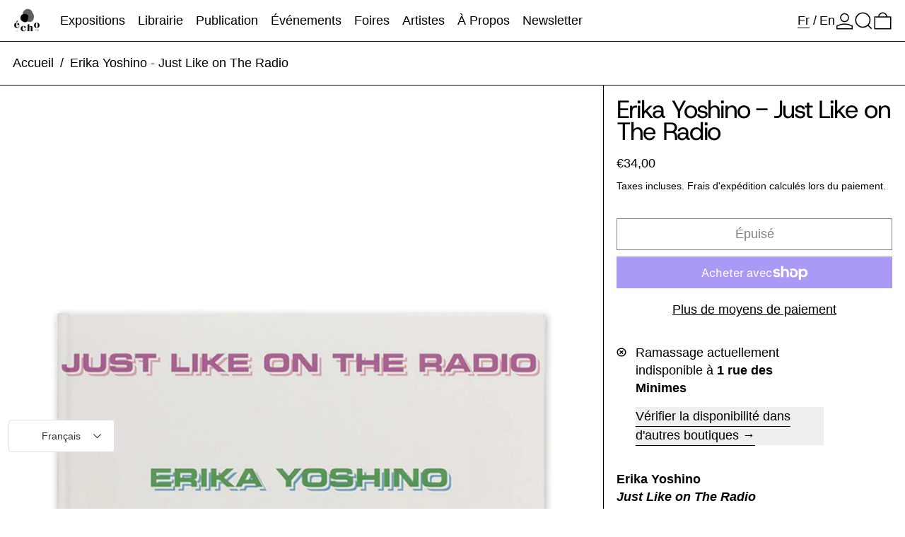

--- FILE ---
content_type: text/html; charset=utf-8
request_url: https://www.galerieecho119.com/products/erika-yoshino-just-like-on-the-radio
body_size: 35764
content:
<!doctype html>
<html class="no-js" lang="fr">
  <head>
    <meta charset="utf-8">
    <meta http-equiv="X-UA-Compatible" content="IE=edge">
    <meta name="viewport" content="width=device-width,initial-scale=1">
    <meta name="theme-color" content="">
    <link rel="canonical" href="https://www.galerieecho119.com/products/erika-yoshino-just-like-on-the-radio">
    <link rel="preconnect" href="https://cdn.shopify.com" crossorigin><link rel="preconnect" href="https://fonts.shopifycdn.com" crossorigin><title>
      Erika Yoshino - Just Like on The Radio

        &ndash; Galerie Écho</title>

    
      <meta name="description" content="Erika Yoshino - Just Like on The Radio, publié par Osiris, 2011.">
    

    
<script async crossorigin fetchpriority="high" src="/cdn/shopifycloud/importmap-polyfill/es-modules-shim.2.4.0.js"></script>
<script type="esms-options">
  {
    "noLoadEventRetriggers": true
  }
</script>

<script type="importmap">
  {
    "imports": {
      "vendor": "//www.galerieecho119.com/cdn/shop/t/8/assets/vendor.bundle.min.js?v=124729801276099409011765975223",
      "deferrable-data": "//www.galerieecho119.com/cdn/shop/t/8/assets/deferrable-data.bundle.js?v=160370895301608380811765975222",
      "product": "//www.galerieecho119.com/cdn/shop/t/8/assets/island-product.bundle.js?v=16875237316760582051765975222",
      "quick-buy": "//www.galerieecho119.com/cdn/shop/t/8/assets/island-quick-buy.bundle.js?v=147469616221971819701765975222"
    }
  }
</script>


    <script>window.performance && window.performance.mark && window.performance.mark('shopify.content_for_header.start');</script><meta id="shopify-digital-wallet" name="shopify-digital-wallet" content="/25874333748/digital_wallets/dialog">
<meta name="shopify-checkout-api-token" content="2d8108fbaa09745708e1b118efa7bcb8">
<meta id="in-context-paypal-metadata" data-shop-id="25874333748" data-venmo-supported="false" data-environment="production" data-locale="fr_FR" data-paypal-v4="true" data-currency="EUR">
<link rel="alternate" hreflang="x-default" href="https://www.galerieecho119.com/products/erika-yoshino-just-like-on-the-radio">
<link rel="alternate" hreflang="fr" href="https://www.galerieecho119.com/products/erika-yoshino-just-like-on-the-radio">
<link rel="alternate" hreflang="en" href="https://www.galerieecho119.com/en/products/erika-yoshino-just-like-on-the-radio">
<link rel="alternate" hreflang="fr-AD" href="https://www.galerieecho119.com/fr-en/products/erika-yoshino-just-like-on-the-radio">
<link rel="alternate" hreflang="en-AD" href="https://www.galerieecho119.com/en-en/products/erika-yoshino-just-like-on-the-radio">
<link rel="alternate" hreflang="fr-AE" href="https://www.galerieecho119.com/fr-en/products/erika-yoshino-just-like-on-the-radio">
<link rel="alternate" hreflang="en-AE" href="https://www.galerieecho119.com/en-en/products/erika-yoshino-just-like-on-the-radio">
<link rel="alternate" hreflang="fr-AF" href="https://www.galerieecho119.com/fr-en/products/erika-yoshino-just-like-on-the-radio">
<link rel="alternate" hreflang="en-AF" href="https://www.galerieecho119.com/en-en/products/erika-yoshino-just-like-on-the-radio">
<link rel="alternate" hreflang="fr-AL" href="https://www.galerieecho119.com/fr-en/products/erika-yoshino-just-like-on-the-radio">
<link rel="alternate" hreflang="en-AL" href="https://www.galerieecho119.com/en-en/products/erika-yoshino-just-like-on-the-radio">
<link rel="alternate" hreflang="fr-AM" href="https://www.galerieecho119.com/fr-en/products/erika-yoshino-just-like-on-the-radio">
<link rel="alternate" hreflang="en-AM" href="https://www.galerieecho119.com/en-en/products/erika-yoshino-just-like-on-the-radio">
<link rel="alternate" hreflang="fr-AN" href="https://www.galerieecho119.com/fr-en/products/erika-yoshino-just-like-on-the-radio">
<link rel="alternate" hreflang="en-AN" href="https://www.galerieecho119.com/en-en/products/erika-yoshino-just-like-on-the-radio">
<link rel="alternate" hreflang="fr-AO" href="https://www.galerieecho119.com/fr-en/products/erika-yoshino-just-like-on-the-radio">
<link rel="alternate" hreflang="en-AO" href="https://www.galerieecho119.com/en-en/products/erika-yoshino-just-like-on-the-radio">
<link rel="alternate" hreflang="fr-AR" href="https://www.galerieecho119.com/fr-en/products/erika-yoshino-just-like-on-the-radio">
<link rel="alternate" hreflang="en-AR" href="https://www.galerieecho119.com/en-en/products/erika-yoshino-just-like-on-the-radio">
<link rel="alternate" hreflang="fr-AT" href="https://www.galerieecho119.com/fr-en/products/erika-yoshino-just-like-on-the-radio">
<link rel="alternate" hreflang="en-AT" href="https://www.galerieecho119.com/en-en/products/erika-yoshino-just-like-on-the-radio">
<link rel="alternate" hreflang="fr-AU" href="https://www.galerieecho119.com/fr-en/products/erika-yoshino-just-like-on-the-radio">
<link rel="alternate" hreflang="en-AU" href="https://www.galerieecho119.com/en-en/products/erika-yoshino-just-like-on-the-radio">
<link rel="alternate" hreflang="fr-AX" href="https://www.galerieecho119.com/fr-en/products/erika-yoshino-just-like-on-the-radio">
<link rel="alternate" hreflang="en-AX" href="https://www.galerieecho119.com/en-en/products/erika-yoshino-just-like-on-the-radio">
<link rel="alternate" hreflang="fr-AZ" href="https://www.galerieecho119.com/fr-en/products/erika-yoshino-just-like-on-the-radio">
<link rel="alternate" hreflang="en-AZ" href="https://www.galerieecho119.com/en-en/products/erika-yoshino-just-like-on-the-radio">
<link rel="alternate" hreflang="fr-BA" href="https://www.galerieecho119.com/fr-en/products/erika-yoshino-just-like-on-the-radio">
<link rel="alternate" hreflang="en-BA" href="https://www.galerieecho119.com/en-en/products/erika-yoshino-just-like-on-the-radio">
<link rel="alternate" hreflang="fr-BD" href="https://www.galerieecho119.com/fr-en/products/erika-yoshino-just-like-on-the-radio">
<link rel="alternate" hreflang="en-BD" href="https://www.galerieecho119.com/en-en/products/erika-yoshino-just-like-on-the-radio">
<link rel="alternate" hreflang="fr-BE" href="https://www.galerieecho119.com/fr-en/products/erika-yoshino-just-like-on-the-radio">
<link rel="alternate" hreflang="en-BE" href="https://www.galerieecho119.com/en-en/products/erika-yoshino-just-like-on-the-radio">
<link rel="alternate" hreflang="fr-BF" href="https://www.galerieecho119.com/fr-en/products/erika-yoshino-just-like-on-the-radio">
<link rel="alternate" hreflang="en-BF" href="https://www.galerieecho119.com/en-en/products/erika-yoshino-just-like-on-the-radio">
<link rel="alternate" hreflang="fr-BG" href="https://www.galerieecho119.com/fr-en/products/erika-yoshino-just-like-on-the-radio">
<link rel="alternate" hreflang="en-BG" href="https://www.galerieecho119.com/en-en/products/erika-yoshino-just-like-on-the-radio">
<link rel="alternate" hreflang="fr-BH" href="https://www.galerieecho119.com/fr-en/products/erika-yoshino-just-like-on-the-radio">
<link rel="alternate" hreflang="en-BH" href="https://www.galerieecho119.com/en-en/products/erika-yoshino-just-like-on-the-radio">
<link rel="alternate" hreflang="fr-BI" href="https://www.galerieecho119.com/fr-en/products/erika-yoshino-just-like-on-the-radio">
<link rel="alternate" hreflang="en-BI" href="https://www.galerieecho119.com/en-en/products/erika-yoshino-just-like-on-the-radio">
<link rel="alternate" hreflang="fr-BJ" href="https://www.galerieecho119.com/fr-en/products/erika-yoshino-just-like-on-the-radio">
<link rel="alternate" hreflang="en-BJ" href="https://www.galerieecho119.com/en-en/products/erika-yoshino-just-like-on-the-radio">
<link rel="alternate" hreflang="fr-BN" href="https://www.galerieecho119.com/fr-en/products/erika-yoshino-just-like-on-the-radio">
<link rel="alternate" hreflang="en-BN" href="https://www.galerieecho119.com/en-en/products/erika-yoshino-just-like-on-the-radio">
<link rel="alternate" hreflang="fr-BO" href="https://www.galerieecho119.com/fr-en/products/erika-yoshino-just-like-on-the-radio">
<link rel="alternate" hreflang="en-BO" href="https://www.galerieecho119.com/en-en/products/erika-yoshino-just-like-on-the-radio">
<link rel="alternate" hreflang="fr-BQ" href="https://www.galerieecho119.com/fr-en/products/erika-yoshino-just-like-on-the-radio">
<link rel="alternate" hreflang="en-BQ" href="https://www.galerieecho119.com/en-en/products/erika-yoshino-just-like-on-the-radio">
<link rel="alternate" hreflang="fr-BR" href="https://www.galerieecho119.com/fr-en/products/erika-yoshino-just-like-on-the-radio">
<link rel="alternate" hreflang="en-BR" href="https://www.galerieecho119.com/en-en/products/erika-yoshino-just-like-on-the-radio">
<link rel="alternate" hreflang="fr-BT" href="https://www.galerieecho119.com/fr-en/products/erika-yoshino-just-like-on-the-radio">
<link rel="alternate" hreflang="en-BT" href="https://www.galerieecho119.com/en-en/products/erika-yoshino-just-like-on-the-radio">
<link rel="alternate" hreflang="fr-BV" href="https://www.galerieecho119.com/fr-en/products/erika-yoshino-just-like-on-the-radio">
<link rel="alternate" hreflang="en-BV" href="https://www.galerieecho119.com/en-en/products/erika-yoshino-just-like-on-the-radio">
<link rel="alternate" hreflang="fr-BW" href="https://www.galerieecho119.com/fr-en/products/erika-yoshino-just-like-on-the-radio">
<link rel="alternate" hreflang="en-BW" href="https://www.galerieecho119.com/en-en/products/erika-yoshino-just-like-on-the-radio">
<link rel="alternate" hreflang="fr-BY" href="https://www.galerieecho119.com/fr-en/products/erika-yoshino-just-like-on-the-radio">
<link rel="alternate" hreflang="en-BY" href="https://www.galerieecho119.com/en-en/products/erika-yoshino-just-like-on-the-radio">
<link rel="alternate" hreflang="fr-CA" href="https://www.galerieecho119.com/fr-en/products/erika-yoshino-just-like-on-the-radio">
<link rel="alternate" hreflang="en-CA" href="https://www.galerieecho119.com/en-en/products/erika-yoshino-just-like-on-the-radio">
<link rel="alternate" hreflang="fr-CC" href="https://www.galerieecho119.com/fr-en/products/erika-yoshino-just-like-on-the-radio">
<link rel="alternate" hreflang="en-CC" href="https://www.galerieecho119.com/en-en/products/erika-yoshino-just-like-on-the-radio">
<link rel="alternate" hreflang="fr-CD" href="https://www.galerieecho119.com/fr-en/products/erika-yoshino-just-like-on-the-radio">
<link rel="alternate" hreflang="en-CD" href="https://www.galerieecho119.com/en-en/products/erika-yoshino-just-like-on-the-radio">
<link rel="alternate" hreflang="fr-CF" href="https://www.galerieecho119.com/fr-en/products/erika-yoshino-just-like-on-the-radio">
<link rel="alternate" hreflang="en-CF" href="https://www.galerieecho119.com/en-en/products/erika-yoshino-just-like-on-the-radio">
<link rel="alternate" hreflang="fr-CG" href="https://www.galerieecho119.com/fr-en/products/erika-yoshino-just-like-on-the-radio">
<link rel="alternate" hreflang="en-CG" href="https://www.galerieecho119.com/en-en/products/erika-yoshino-just-like-on-the-radio">
<link rel="alternate" hreflang="fr-CH" href="https://www.galerieecho119.com/fr-en/products/erika-yoshino-just-like-on-the-radio">
<link rel="alternate" hreflang="en-CH" href="https://www.galerieecho119.com/en-en/products/erika-yoshino-just-like-on-the-radio">
<link rel="alternate" hreflang="fr-CI" href="https://www.galerieecho119.com/fr-en/products/erika-yoshino-just-like-on-the-radio">
<link rel="alternate" hreflang="en-CI" href="https://www.galerieecho119.com/en-en/products/erika-yoshino-just-like-on-the-radio">
<link rel="alternate" hreflang="fr-CK" href="https://www.galerieecho119.com/fr-en/products/erika-yoshino-just-like-on-the-radio">
<link rel="alternate" hreflang="en-CK" href="https://www.galerieecho119.com/en-en/products/erika-yoshino-just-like-on-the-radio">
<link rel="alternate" hreflang="fr-CL" href="https://www.galerieecho119.com/fr-en/products/erika-yoshino-just-like-on-the-radio">
<link rel="alternate" hreflang="en-CL" href="https://www.galerieecho119.com/en-en/products/erika-yoshino-just-like-on-the-radio">
<link rel="alternate" hreflang="fr-CM" href="https://www.galerieecho119.com/fr-en/products/erika-yoshino-just-like-on-the-radio">
<link rel="alternate" hreflang="en-CM" href="https://www.galerieecho119.com/en-en/products/erika-yoshino-just-like-on-the-radio">
<link rel="alternate" hreflang="fr-CN" href="https://www.galerieecho119.com/fr-en/products/erika-yoshino-just-like-on-the-radio">
<link rel="alternate" hreflang="en-CN" href="https://www.galerieecho119.com/en-en/products/erika-yoshino-just-like-on-the-radio">
<link rel="alternate" hreflang="fr-CO" href="https://www.galerieecho119.com/fr-en/products/erika-yoshino-just-like-on-the-radio">
<link rel="alternate" hreflang="en-CO" href="https://www.galerieecho119.com/en-en/products/erika-yoshino-just-like-on-the-radio">
<link rel="alternate" hreflang="fr-CV" href="https://www.galerieecho119.com/fr-en/products/erika-yoshino-just-like-on-the-radio">
<link rel="alternate" hreflang="en-CV" href="https://www.galerieecho119.com/en-en/products/erika-yoshino-just-like-on-the-radio">
<link rel="alternate" hreflang="fr-CX" href="https://www.galerieecho119.com/fr-en/products/erika-yoshino-just-like-on-the-radio">
<link rel="alternate" hreflang="en-CX" href="https://www.galerieecho119.com/en-en/products/erika-yoshino-just-like-on-the-radio">
<link rel="alternate" hreflang="fr-CY" href="https://www.galerieecho119.com/fr-en/products/erika-yoshino-just-like-on-the-radio">
<link rel="alternate" hreflang="en-CY" href="https://www.galerieecho119.com/en-en/products/erika-yoshino-just-like-on-the-radio">
<link rel="alternate" hreflang="fr-CZ" href="https://www.galerieecho119.com/fr-en/products/erika-yoshino-just-like-on-the-radio">
<link rel="alternate" hreflang="en-CZ" href="https://www.galerieecho119.com/en-en/products/erika-yoshino-just-like-on-the-radio">
<link rel="alternate" hreflang="fr-DE" href="https://www.galerieecho119.com/fr-en/products/erika-yoshino-just-like-on-the-radio">
<link rel="alternate" hreflang="en-DE" href="https://www.galerieecho119.com/en-en/products/erika-yoshino-just-like-on-the-radio">
<link rel="alternate" hreflang="fr-DJ" href="https://www.galerieecho119.com/fr-en/products/erika-yoshino-just-like-on-the-radio">
<link rel="alternate" hreflang="en-DJ" href="https://www.galerieecho119.com/en-en/products/erika-yoshino-just-like-on-the-radio">
<link rel="alternate" hreflang="fr-DK" href="https://www.galerieecho119.com/fr-en/products/erika-yoshino-just-like-on-the-radio">
<link rel="alternate" hreflang="en-DK" href="https://www.galerieecho119.com/en-en/products/erika-yoshino-just-like-on-the-radio">
<link rel="alternate" hreflang="fr-DZ" href="https://www.galerieecho119.com/fr-en/products/erika-yoshino-just-like-on-the-radio">
<link rel="alternate" hreflang="en-DZ" href="https://www.galerieecho119.com/en-en/products/erika-yoshino-just-like-on-the-radio">
<link rel="alternate" hreflang="fr-EC" href="https://www.galerieecho119.com/fr-en/products/erika-yoshino-just-like-on-the-radio">
<link rel="alternate" hreflang="en-EC" href="https://www.galerieecho119.com/en-en/products/erika-yoshino-just-like-on-the-radio">
<link rel="alternate" hreflang="fr-EE" href="https://www.galerieecho119.com/fr-en/products/erika-yoshino-just-like-on-the-radio">
<link rel="alternate" hreflang="en-EE" href="https://www.galerieecho119.com/en-en/products/erika-yoshino-just-like-on-the-radio">
<link rel="alternate" hreflang="fr-EG" href="https://www.galerieecho119.com/fr-en/products/erika-yoshino-just-like-on-the-radio">
<link rel="alternate" hreflang="en-EG" href="https://www.galerieecho119.com/en-en/products/erika-yoshino-just-like-on-the-radio">
<link rel="alternate" hreflang="fr-EH" href="https://www.galerieecho119.com/fr-en/products/erika-yoshino-just-like-on-the-radio">
<link rel="alternate" hreflang="en-EH" href="https://www.galerieecho119.com/en-en/products/erika-yoshino-just-like-on-the-radio">
<link rel="alternate" hreflang="fr-ER" href="https://www.galerieecho119.com/fr-en/products/erika-yoshino-just-like-on-the-radio">
<link rel="alternate" hreflang="en-ER" href="https://www.galerieecho119.com/en-en/products/erika-yoshino-just-like-on-the-radio">
<link rel="alternate" hreflang="fr-ES" href="https://www.galerieecho119.com/fr-en/products/erika-yoshino-just-like-on-the-radio">
<link rel="alternate" hreflang="en-ES" href="https://www.galerieecho119.com/en-en/products/erika-yoshino-just-like-on-the-radio">
<link rel="alternate" hreflang="fr-ET" href="https://www.galerieecho119.com/fr-en/products/erika-yoshino-just-like-on-the-radio">
<link rel="alternate" hreflang="en-ET" href="https://www.galerieecho119.com/en-en/products/erika-yoshino-just-like-on-the-radio">
<link rel="alternate" hreflang="fr-FI" href="https://www.galerieecho119.com/fr-en/products/erika-yoshino-just-like-on-the-radio">
<link rel="alternate" hreflang="en-FI" href="https://www.galerieecho119.com/en-en/products/erika-yoshino-just-like-on-the-radio">
<link rel="alternate" hreflang="fr-FJ" href="https://www.galerieecho119.com/fr-en/products/erika-yoshino-just-like-on-the-radio">
<link rel="alternate" hreflang="en-FJ" href="https://www.galerieecho119.com/en-en/products/erika-yoshino-just-like-on-the-radio">
<link rel="alternate" hreflang="fr-FK" href="https://www.galerieecho119.com/fr-en/products/erika-yoshino-just-like-on-the-radio">
<link rel="alternate" hreflang="en-FK" href="https://www.galerieecho119.com/en-en/products/erika-yoshino-just-like-on-the-radio">
<link rel="alternate" hreflang="fr-FO" href="https://www.galerieecho119.com/fr-en/products/erika-yoshino-just-like-on-the-radio">
<link rel="alternate" hreflang="en-FO" href="https://www.galerieecho119.com/en-en/products/erika-yoshino-just-like-on-the-radio">
<link rel="alternate" hreflang="fr-GA" href="https://www.galerieecho119.com/fr-en/products/erika-yoshino-just-like-on-the-radio">
<link rel="alternate" hreflang="en-GA" href="https://www.galerieecho119.com/en-en/products/erika-yoshino-just-like-on-the-radio">
<link rel="alternate" hreflang="fr-GB" href="https://www.galerieecho119.com/fr-en/products/erika-yoshino-just-like-on-the-radio">
<link rel="alternate" hreflang="en-GB" href="https://www.galerieecho119.com/en-en/products/erika-yoshino-just-like-on-the-radio">
<link rel="alternate" hreflang="fr-GE" href="https://www.galerieecho119.com/fr-en/products/erika-yoshino-just-like-on-the-radio">
<link rel="alternate" hreflang="en-GE" href="https://www.galerieecho119.com/en-en/products/erika-yoshino-just-like-on-the-radio">
<link rel="alternate" hreflang="fr-GF" href="https://www.galerieecho119.com/fr-en/products/erika-yoshino-just-like-on-the-radio">
<link rel="alternate" hreflang="en-GF" href="https://www.galerieecho119.com/en-en/products/erika-yoshino-just-like-on-the-radio">
<link rel="alternate" hreflang="fr-GG" href="https://www.galerieecho119.com/fr-en/products/erika-yoshino-just-like-on-the-radio">
<link rel="alternate" hreflang="en-GG" href="https://www.galerieecho119.com/en-en/products/erika-yoshino-just-like-on-the-radio">
<link rel="alternate" hreflang="fr-GH" href="https://www.galerieecho119.com/fr-en/products/erika-yoshino-just-like-on-the-radio">
<link rel="alternate" hreflang="en-GH" href="https://www.galerieecho119.com/en-en/products/erika-yoshino-just-like-on-the-radio">
<link rel="alternate" hreflang="fr-GI" href="https://www.galerieecho119.com/fr-en/products/erika-yoshino-just-like-on-the-radio">
<link rel="alternate" hreflang="en-GI" href="https://www.galerieecho119.com/en-en/products/erika-yoshino-just-like-on-the-radio">
<link rel="alternate" hreflang="fr-GL" href="https://www.galerieecho119.com/fr-en/products/erika-yoshino-just-like-on-the-radio">
<link rel="alternate" hreflang="en-GL" href="https://www.galerieecho119.com/en-en/products/erika-yoshino-just-like-on-the-radio">
<link rel="alternate" hreflang="fr-GM" href="https://www.galerieecho119.com/fr-en/products/erika-yoshino-just-like-on-the-radio">
<link rel="alternate" hreflang="en-GM" href="https://www.galerieecho119.com/en-en/products/erika-yoshino-just-like-on-the-radio">
<link rel="alternate" hreflang="fr-GN" href="https://www.galerieecho119.com/fr-en/products/erika-yoshino-just-like-on-the-radio">
<link rel="alternate" hreflang="en-GN" href="https://www.galerieecho119.com/en-en/products/erika-yoshino-just-like-on-the-radio">
<link rel="alternate" hreflang="fr-GP" href="https://www.galerieecho119.com/fr-en/products/erika-yoshino-just-like-on-the-radio">
<link rel="alternate" hreflang="en-GP" href="https://www.galerieecho119.com/en-en/products/erika-yoshino-just-like-on-the-radio">
<link rel="alternate" hreflang="fr-GQ" href="https://www.galerieecho119.com/fr-en/products/erika-yoshino-just-like-on-the-radio">
<link rel="alternate" hreflang="en-GQ" href="https://www.galerieecho119.com/en-en/products/erika-yoshino-just-like-on-the-radio">
<link rel="alternate" hreflang="fr-GR" href="https://www.galerieecho119.com/fr-en/products/erika-yoshino-just-like-on-the-radio">
<link rel="alternate" hreflang="en-GR" href="https://www.galerieecho119.com/en-en/products/erika-yoshino-just-like-on-the-radio">
<link rel="alternate" hreflang="fr-GS" href="https://www.galerieecho119.com/fr-en/products/erika-yoshino-just-like-on-the-radio">
<link rel="alternate" hreflang="en-GS" href="https://www.galerieecho119.com/en-en/products/erika-yoshino-just-like-on-the-radio">
<link rel="alternate" hreflang="fr-GW" href="https://www.galerieecho119.com/fr-en/products/erika-yoshino-just-like-on-the-radio">
<link rel="alternate" hreflang="en-GW" href="https://www.galerieecho119.com/en-en/products/erika-yoshino-just-like-on-the-radio">
<link rel="alternate" hreflang="fr-GY" href="https://www.galerieecho119.com/fr-en/products/erika-yoshino-just-like-on-the-radio">
<link rel="alternate" hreflang="en-GY" href="https://www.galerieecho119.com/en-en/products/erika-yoshino-just-like-on-the-radio">
<link rel="alternate" hreflang="fr-HK" href="https://www.galerieecho119.com/fr-en/products/erika-yoshino-just-like-on-the-radio">
<link rel="alternate" hreflang="en-HK" href="https://www.galerieecho119.com/en-en/products/erika-yoshino-just-like-on-the-radio">
<link rel="alternate" hreflang="fr-HM" href="https://www.galerieecho119.com/fr-en/products/erika-yoshino-just-like-on-the-radio">
<link rel="alternate" hreflang="en-HM" href="https://www.galerieecho119.com/en-en/products/erika-yoshino-just-like-on-the-radio">
<link rel="alternate" hreflang="fr-HR" href="https://www.galerieecho119.com/fr-en/products/erika-yoshino-just-like-on-the-radio">
<link rel="alternate" hreflang="en-HR" href="https://www.galerieecho119.com/en-en/products/erika-yoshino-just-like-on-the-radio">
<link rel="alternate" hreflang="fr-HU" href="https://www.galerieecho119.com/fr-en/products/erika-yoshino-just-like-on-the-radio">
<link rel="alternate" hreflang="en-HU" href="https://www.galerieecho119.com/en-en/products/erika-yoshino-just-like-on-the-radio">
<link rel="alternate" hreflang="fr-ID" href="https://www.galerieecho119.com/fr-en/products/erika-yoshino-just-like-on-the-radio">
<link rel="alternate" hreflang="en-ID" href="https://www.galerieecho119.com/en-en/products/erika-yoshino-just-like-on-the-radio">
<link rel="alternate" hreflang="fr-IE" href="https://www.galerieecho119.com/fr-en/products/erika-yoshino-just-like-on-the-radio">
<link rel="alternate" hreflang="en-IE" href="https://www.galerieecho119.com/en-en/products/erika-yoshino-just-like-on-the-radio">
<link rel="alternate" hreflang="fr-IL" href="https://www.galerieecho119.com/fr-en/products/erika-yoshino-just-like-on-the-radio">
<link rel="alternate" hreflang="en-IL" href="https://www.galerieecho119.com/en-en/products/erika-yoshino-just-like-on-the-radio">
<link rel="alternate" hreflang="fr-IM" href="https://www.galerieecho119.com/fr-en/products/erika-yoshino-just-like-on-the-radio">
<link rel="alternate" hreflang="en-IM" href="https://www.galerieecho119.com/en-en/products/erika-yoshino-just-like-on-the-radio">
<link rel="alternate" hreflang="fr-IN" href="https://www.galerieecho119.com/fr-en/products/erika-yoshino-just-like-on-the-radio">
<link rel="alternate" hreflang="en-IN" href="https://www.galerieecho119.com/en-en/products/erika-yoshino-just-like-on-the-radio">
<link rel="alternate" hreflang="fr-IO" href="https://www.galerieecho119.com/fr-en/products/erika-yoshino-just-like-on-the-radio">
<link rel="alternate" hreflang="en-IO" href="https://www.galerieecho119.com/en-en/products/erika-yoshino-just-like-on-the-radio">
<link rel="alternate" hreflang="fr-IQ" href="https://www.galerieecho119.com/fr-en/products/erika-yoshino-just-like-on-the-radio">
<link rel="alternate" hreflang="en-IQ" href="https://www.galerieecho119.com/en-en/products/erika-yoshino-just-like-on-the-radio">
<link rel="alternate" hreflang="fr-IS" href="https://www.galerieecho119.com/fr-en/products/erika-yoshino-just-like-on-the-radio">
<link rel="alternate" hreflang="en-IS" href="https://www.galerieecho119.com/en-en/products/erika-yoshino-just-like-on-the-radio">
<link rel="alternate" hreflang="fr-IT" href="https://www.galerieecho119.com/fr-en/products/erika-yoshino-just-like-on-the-radio">
<link rel="alternate" hreflang="en-IT" href="https://www.galerieecho119.com/en-en/products/erika-yoshino-just-like-on-the-radio">
<link rel="alternate" hreflang="fr-JE" href="https://www.galerieecho119.com/fr-en/products/erika-yoshino-just-like-on-the-radio">
<link rel="alternate" hreflang="en-JE" href="https://www.galerieecho119.com/en-en/products/erika-yoshino-just-like-on-the-radio">
<link rel="alternate" hreflang="fr-JO" href="https://www.galerieecho119.com/fr-en/products/erika-yoshino-just-like-on-the-radio">
<link rel="alternate" hreflang="en-JO" href="https://www.galerieecho119.com/en-en/products/erika-yoshino-just-like-on-the-radio">
<link rel="alternate" hreflang="fr-JP" href="https://www.galerieecho119.com/fr-en/products/erika-yoshino-just-like-on-the-radio">
<link rel="alternate" hreflang="en-JP" href="https://www.galerieecho119.com/en-en/products/erika-yoshino-just-like-on-the-radio">
<link rel="alternate" hreflang="fr-KE" href="https://www.galerieecho119.com/fr-en/products/erika-yoshino-just-like-on-the-radio">
<link rel="alternate" hreflang="en-KE" href="https://www.galerieecho119.com/en-en/products/erika-yoshino-just-like-on-the-radio">
<link rel="alternate" hreflang="fr-KG" href="https://www.galerieecho119.com/fr-en/products/erika-yoshino-just-like-on-the-radio">
<link rel="alternate" hreflang="en-KG" href="https://www.galerieecho119.com/en-en/products/erika-yoshino-just-like-on-the-radio">
<link rel="alternate" hreflang="fr-KH" href="https://www.galerieecho119.com/fr-en/products/erika-yoshino-just-like-on-the-radio">
<link rel="alternate" hreflang="en-KH" href="https://www.galerieecho119.com/en-en/products/erika-yoshino-just-like-on-the-radio">
<link rel="alternate" hreflang="fr-KI" href="https://www.galerieecho119.com/fr-en/products/erika-yoshino-just-like-on-the-radio">
<link rel="alternate" hreflang="en-KI" href="https://www.galerieecho119.com/en-en/products/erika-yoshino-just-like-on-the-radio">
<link rel="alternate" hreflang="fr-KM" href="https://www.galerieecho119.com/fr-en/products/erika-yoshino-just-like-on-the-radio">
<link rel="alternate" hreflang="en-KM" href="https://www.galerieecho119.com/en-en/products/erika-yoshino-just-like-on-the-radio">
<link rel="alternate" hreflang="fr-KR" href="https://www.galerieecho119.com/fr-en/products/erika-yoshino-just-like-on-the-radio">
<link rel="alternate" hreflang="en-KR" href="https://www.galerieecho119.com/en-en/products/erika-yoshino-just-like-on-the-radio">
<link rel="alternate" hreflang="fr-KW" href="https://www.galerieecho119.com/fr-en/products/erika-yoshino-just-like-on-the-radio">
<link rel="alternate" hreflang="en-KW" href="https://www.galerieecho119.com/en-en/products/erika-yoshino-just-like-on-the-radio">
<link rel="alternate" hreflang="fr-KZ" href="https://www.galerieecho119.com/fr-en/products/erika-yoshino-just-like-on-the-radio">
<link rel="alternate" hreflang="en-KZ" href="https://www.galerieecho119.com/en-en/products/erika-yoshino-just-like-on-the-radio">
<link rel="alternate" hreflang="fr-LA" href="https://www.galerieecho119.com/fr-en/products/erika-yoshino-just-like-on-the-radio">
<link rel="alternate" hreflang="en-LA" href="https://www.galerieecho119.com/en-en/products/erika-yoshino-just-like-on-the-radio">
<link rel="alternate" hreflang="fr-LB" href="https://www.galerieecho119.com/fr-en/products/erika-yoshino-just-like-on-the-radio">
<link rel="alternate" hreflang="en-LB" href="https://www.galerieecho119.com/en-en/products/erika-yoshino-just-like-on-the-radio">
<link rel="alternate" hreflang="fr-LI" href="https://www.galerieecho119.com/fr-en/products/erika-yoshino-just-like-on-the-radio">
<link rel="alternate" hreflang="en-LI" href="https://www.galerieecho119.com/en-en/products/erika-yoshino-just-like-on-the-radio">
<link rel="alternate" hreflang="fr-LK" href="https://www.galerieecho119.com/fr-en/products/erika-yoshino-just-like-on-the-radio">
<link rel="alternate" hreflang="en-LK" href="https://www.galerieecho119.com/en-en/products/erika-yoshino-just-like-on-the-radio">
<link rel="alternate" hreflang="fr-LR" href="https://www.galerieecho119.com/fr-en/products/erika-yoshino-just-like-on-the-radio">
<link rel="alternate" hreflang="en-LR" href="https://www.galerieecho119.com/en-en/products/erika-yoshino-just-like-on-the-radio">
<link rel="alternate" hreflang="fr-LS" href="https://www.galerieecho119.com/fr-en/products/erika-yoshino-just-like-on-the-radio">
<link rel="alternate" hreflang="en-LS" href="https://www.galerieecho119.com/en-en/products/erika-yoshino-just-like-on-the-radio">
<link rel="alternate" hreflang="fr-LT" href="https://www.galerieecho119.com/fr-en/products/erika-yoshino-just-like-on-the-radio">
<link rel="alternate" hreflang="en-LT" href="https://www.galerieecho119.com/en-en/products/erika-yoshino-just-like-on-the-radio">
<link rel="alternate" hreflang="fr-LU" href="https://www.galerieecho119.com/fr-en/products/erika-yoshino-just-like-on-the-radio">
<link rel="alternate" hreflang="en-LU" href="https://www.galerieecho119.com/en-en/products/erika-yoshino-just-like-on-the-radio">
<link rel="alternate" hreflang="fr-LV" href="https://www.galerieecho119.com/fr-en/products/erika-yoshino-just-like-on-the-radio">
<link rel="alternate" hreflang="en-LV" href="https://www.galerieecho119.com/en-en/products/erika-yoshino-just-like-on-the-radio">
<link rel="alternate" hreflang="fr-LY" href="https://www.galerieecho119.com/fr-en/products/erika-yoshino-just-like-on-the-radio">
<link rel="alternate" hreflang="en-LY" href="https://www.galerieecho119.com/en-en/products/erika-yoshino-just-like-on-the-radio">
<link rel="alternate" hreflang="fr-MA" href="https://www.galerieecho119.com/fr-en/products/erika-yoshino-just-like-on-the-radio">
<link rel="alternate" hreflang="en-MA" href="https://www.galerieecho119.com/en-en/products/erika-yoshino-just-like-on-the-radio">
<link rel="alternate" hreflang="fr-MC" href="https://www.galerieecho119.com/fr-en/products/erika-yoshino-just-like-on-the-radio">
<link rel="alternate" hreflang="en-MC" href="https://www.galerieecho119.com/en-en/products/erika-yoshino-just-like-on-the-radio">
<link rel="alternate" hreflang="fr-MD" href="https://www.galerieecho119.com/fr-en/products/erika-yoshino-just-like-on-the-radio">
<link rel="alternate" hreflang="en-MD" href="https://www.galerieecho119.com/en-en/products/erika-yoshino-just-like-on-the-radio">
<link rel="alternate" hreflang="fr-ME" href="https://www.galerieecho119.com/fr-en/products/erika-yoshino-just-like-on-the-radio">
<link rel="alternate" hreflang="en-ME" href="https://www.galerieecho119.com/en-en/products/erika-yoshino-just-like-on-the-radio">
<link rel="alternate" hreflang="fr-MG" href="https://www.galerieecho119.com/fr-en/products/erika-yoshino-just-like-on-the-radio">
<link rel="alternate" hreflang="en-MG" href="https://www.galerieecho119.com/en-en/products/erika-yoshino-just-like-on-the-radio">
<link rel="alternate" hreflang="fr-MK" href="https://www.galerieecho119.com/fr-en/products/erika-yoshino-just-like-on-the-radio">
<link rel="alternate" hreflang="en-MK" href="https://www.galerieecho119.com/en-en/products/erika-yoshino-just-like-on-the-radio">
<link rel="alternate" hreflang="fr-ML" href="https://www.galerieecho119.com/fr-en/products/erika-yoshino-just-like-on-the-radio">
<link rel="alternate" hreflang="en-ML" href="https://www.galerieecho119.com/en-en/products/erika-yoshino-just-like-on-the-radio">
<link rel="alternate" hreflang="fr-MM" href="https://www.galerieecho119.com/fr-en/products/erika-yoshino-just-like-on-the-radio">
<link rel="alternate" hreflang="en-MM" href="https://www.galerieecho119.com/en-en/products/erika-yoshino-just-like-on-the-radio">
<link rel="alternate" hreflang="fr-MN" href="https://www.galerieecho119.com/fr-en/products/erika-yoshino-just-like-on-the-radio">
<link rel="alternate" hreflang="en-MN" href="https://www.galerieecho119.com/en-en/products/erika-yoshino-just-like-on-the-radio">
<link rel="alternate" hreflang="fr-MO" href="https://www.galerieecho119.com/fr-en/products/erika-yoshino-just-like-on-the-radio">
<link rel="alternate" hreflang="en-MO" href="https://www.galerieecho119.com/en-en/products/erika-yoshino-just-like-on-the-radio">
<link rel="alternate" hreflang="fr-MR" href="https://www.galerieecho119.com/fr-en/products/erika-yoshino-just-like-on-the-radio">
<link rel="alternate" hreflang="en-MR" href="https://www.galerieecho119.com/en-en/products/erika-yoshino-just-like-on-the-radio">
<link rel="alternate" hreflang="fr-MT" href="https://www.galerieecho119.com/fr-en/products/erika-yoshino-just-like-on-the-radio">
<link rel="alternate" hreflang="en-MT" href="https://www.galerieecho119.com/en-en/products/erika-yoshino-just-like-on-the-radio">
<link rel="alternate" hreflang="fr-MU" href="https://www.galerieecho119.com/fr-en/products/erika-yoshino-just-like-on-the-radio">
<link rel="alternate" hreflang="en-MU" href="https://www.galerieecho119.com/en-en/products/erika-yoshino-just-like-on-the-radio">
<link rel="alternate" hreflang="fr-MV" href="https://www.galerieecho119.com/fr-en/products/erika-yoshino-just-like-on-the-radio">
<link rel="alternate" hreflang="en-MV" href="https://www.galerieecho119.com/en-en/products/erika-yoshino-just-like-on-the-radio">
<link rel="alternate" hreflang="fr-MW" href="https://www.galerieecho119.com/fr-en/products/erika-yoshino-just-like-on-the-radio">
<link rel="alternate" hreflang="en-MW" href="https://www.galerieecho119.com/en-en/products/erika-yoshino-just-like-on-the-radio">
<link rel="alternate" hreflang="fr-MX" href="https://www.galerieecho119.com/fr-en/products/erika-yoshino-just-like-on-the-radio">
<link rel="alternate" hreflang="en-MX" href="https://www.galerieecho119.com/en-en/products/erika-yoshino-just-like-on-the-radio">
<link rel="alternate" hreflang="fr-MY" href="https://www.galerieecho119.com/fr-en/products/erika-yoshino-just-like-on-the-radio">
<link rel="alternate" hreflang="en-MY" href="https://www.galerieecho119.com/en-en/products/erika-yoshino-just-like-on-the-radio">
<link rel="alternate" hreflang="fr-MZ" href="https://www.galerieecho119.com/fr-en/products/erika-yoshino-just-like-on-the-radio">
<link rel="alternate" hreflang="en-MZ" href="https://www.galerieecho119.com/en-en/products/erika-yoshino-just-like-on-the-radio">
<link rel="alternate" hreflang="fr-NA" href="https://www.galerieecho119.com/fr-en/products/erika-yoshino-just-like-on-the-radio">
<link rel="alternate" hreflang="en-NA" href="https://www.galerieecho119.com/en-en/products/erika-yoshino-just-like-on-the-radio">
<link rel="alternate" hreflang="fr-NC" href="https://www.galerieecho119.com/fr-en/products/erika-yoshino-just-like-on-the-radio">
<link rel="alternate" hreflang="en-NC" href="https://www.galerieecho119.com/en-en/products/erika-yoshino-just-like-on-the-radio">
<link rel="alternate" hreflang="fr-NE" href="https://www.galerieecho119.com/fr-en/products/erika-yoshino-just-like-on-the-radio">
<link rel="alternate" hreflang="en-NE" href="https://www.galerieecho119.com/en-en/products/erika-yoshino-just-like-on-the-radio">
<link rel="alternate" hreflang="fr-NF" href="https://www.galerieecho119.com/fr-en/products/erika-yoshino-just-like-on-the-radio">
<link rel="alternate" hreflang="en-NF" href="https://www.galerieecho119.com/en-en/products/erika-yoshino-just-like-on-the-radio">
<link rel="alternate" hreflang="fr-NG" href="https://www.galerieecho119.com/fr-en/products/erika-yoshino-just-like-on-the-radio">
<link rel="alternate" hreflang="en-NG" href="https://www.galerieecho119.com/en-en/products/erika-yoshino-just-like-on-the-radio">
<link rel="alternate" hreflang="fr-NL" href="https://www.galerieecho119.com/fr-en/products/erika-yoshino-just-like-on-the-radio">
<link rel="alternate" hreflang="en-NL" href="https://www.galerieecho119.com/en-en/products/erika-yoshino-just-like-on-the-radio">
<link rel="alternate" hreflang="fr-NO" href="https://www.galerieecho119.com/fr-en/products/erika-yoshino-just-like-on-the-radio">
<link rel="alternate" hreflang="en-NO" href="https://www.galerieecho119.com/en-en/products/erika-yoshino-just-like-on-the-radio">
<link rel="alternate" hreflang="fr-NP" href="https://www.galerieecho119.com/fr-en/products/erika-yoshino-just-like-on-the-radio">
<link rel="alternate" hreflang="en-NP" href="https://www.galerieecho119.com/en-en/products/erika-yoshino-just-like-on-the-radio">
<link rel="alternate" hreflang="fr-NR" href="https://www.galerieecho119.com/fr-en/products/erika-yoshino-just-like-on-the-radio">
<link rel="alternate" hreflang="en-NR" href="https://www.galerieecho119.com/en-en/products/erika-yoshino-just-like-on-the-radio">
<link rel="alternate" hreflang="fr-NU" href="https://www.galerieecho119.com/fr-en/products/erika-yoshino-just-like-on-the-radio">
<link rel="alternate" hreflang="en-NU" href="https://www.galerieecho119.com/en-en/products/erika-yoshino-just-like-on-the-radio">
<link rel="alternate" hreflang="fr-NZ" href="https://www.galerieecho119.com/fr-en/products/erika-yoshino-just-like-on-the-radio">
<link rel="alternate" hreflang="en-NZ" href="https://www.galerieecho119.com/en-en/products/erika-yoshino-just-like-on-the-radio">
<link rel="alternate" hreflang="fr-OM" href="https://www.galerieecho119.com/fr-en/products/erika-yoshino-just-like-on-the-radio">
<link rel="alternate" hreflang="en-OM" href="https://www.galerieecho119.com/en-en/products/erika-yoshino-just-like-on-the-radio">
<link rel="alternate" hreflang="fr-PE" href="https://www.galerieecho119.com/fr-en/products/erika-yoshino-just-like-on-the-radio">
<link rel="alternate" hreflang="en-PE" href="https://www.galerieecho119.com/en-en/products/erika-yoshino-just-like-on-the-radio">
<link rel="alternate" hreflang="fr-PF" href="https://www.galerieecho119.com/fr-en/products/erika-yoshino-just-like-on-the-radio">
<link rel="alternate" hreflang="en-PF" href="https://www.galerieecho119.com/en-en/products/erika-yoshino-just-like-on-the-radio">
<link rel="alternate" hreflang="fr-PG" href="https://www.galerieecho119.com/fr-en/products/erika-yoshino-just-like-on-the-radio">
<link rel="alternate" hreflang="en-PG" href="https://www.galerieecho119.com/en-en/products/erika-yoshino-just-like-on-the-radio">
<link rel="alternate" hreflang="fr-PH" href="https://www.galerieecho119.com/fr-en/products/erika-yoshino-just-like-on-the-radio">
<link rel="alternate" hreflang="en-PH" href="https://www.galerieecho119.com/en-en/products/erika-yoshino-just-like-on-the-radio">
<link rel="alternate" hreflang="fr-PK" href="https://www.galerieecho119.com/fr-en/products/erika-yoshino-just-like-on-the-radio">
<link rel="alternate" hreflang="en-PK" href="https://www.galerieecho119.com/en-en/products/erika-yoshino-just-like-on-the-radio">
<link rel="alternate" hreflang="fr-PL" href="https://www.galerieecho119.com/fr-en/products/erika-yoshino-just-like-on-the-radio">
<link rel="alternate" hreflang="en-PL" href="https://www.galerieecho119.com/en-en/products/erika-yoshino-just-like-on-the-radio">
<link rel="alternate" hreflang="fr-PN" href="https://www.galerieecho119.com/fr-en/products/erika-yoshino-just-like-on-the-radio">
<link rel="alternate" hreflang="en-PN" href="https://www.galerieecho119.com/en-en/products/erika-yoshino-just-like-on-the-radio">
<link rel="alternate" hreflang="fr-PS" href="https://www.galerieecho119.com/fr-en/products/erika-yoshino-just-like-on-the-radio">
<link rel="alternate" hreflang="en-PS" href="https://www.galerieecho119.com/en-en/products/erika-yoshino-just-like-on-the-radio">
<link rel="alternate" hreflang="fr-PT" href="https://www.galerieecho119.com/fr-en/products/erika-yoshino-just-like-on-the-radio">
<link rel="alternate" hreflang="en-PT" href="https://www.galerieecho119.com/en-en/products/erika-yoshino-just-like-on-the-radio">
<link rel="alternate" hreflang="fr-PY" href="https://www.galerieecho119.com/fr-en/products/erika-yoshino-just-like-on-the-radio">
<link rel="alternate" hreflang="en-PY" href="https://www.galerieecho119.com/en-en/products/erika-yoshino-just-like-on-the-radio">
<link rel="alternate" hreflang="fr-QA" href="https://www.galerieecho119.com/fr-en/products/erika-yoshino-just-like-on-the-radio">
<link rel="alternate" hreflang="en-QA" href="https://www.galerieecho119.com/en-en/products/erika-yoshino-just-like-on-the-radio">
<link rel="alternate" hreflang="fr-RE" href="https://www.galerieecho119.com/fr-en/products/erika-yoshino-just-like-on-the-radio">
<link rel="alternate" hreflang="en-RE" href="https://www.galerieecho119.com/en-en/products/erika-yoshino-just-like-on-the-radio">
<link rel="alternate" hreflang="fr-RO" href="https://www.galerieecho119.com/fr-en/products/erika-yoshino-just-like-on-the-radio">
<link rel="alternate" hreflang="en-RO" href="https://www.galerieecho119.com/en-en/products/erika-yoshino-just-like-on-the-radio">
<link rel="alternate" hreflang="fr-RS" href="https://www.galerieecho119.com/fr-en/products/erika-yoshino-just-like-on-the-radio">
<link rel="alternate" hreflang="en-RS" href="https://www.galerieecho119.com/en-en/products/erika-yoshino-just-like-on-the-radio">
<link rel="alternate" hreflang="fr-RU" href="https://www.galerieecho119.com/fr-en/products/erika-yoshino-just-like-on-the-radio">
<link rel="alternate" hreflang="en-RU" href="https://www.galerieecho119.com/en-en/products/erika-yoshino-just-like-on-the-radio">
<link rel="alternate" hreflang="fr-RW" href="https://www.galerieecho119.com/fr-en/products/erika-yoshino-just-like-on-the-radio">
<link rel="alternate" hreflang="en-RW" href="https://www.galerieecho119.com/en-en/products/erika-yoshino-just-like-on-the-radio">
<link rel="alternate" hreflang="fr-SA" href="https://www.galerieecho119.com/fr-en/products/erika-yoshino-just-like-on-the-radio">
<link rel="alternate" hreflang="en-SA" href="https://www.galerieecho119.com/en-en/products/erika-yoshino-just-like-on-the-radio">
<link rel="alternate" hreflang="fr-SB" href="https://www.galerieecho119.com/fr-en/products/erika-yoshino-just-like-on-the-radio">
<link rel="alternate" hreflang="en-SB" href="https://www.galerieecho119.com/en-en/products/erika-yoshino-just-like-on-the-radio">
<link rel="alternate" hreflang="fr-SC" href="https://www.galerieecho119.com/fr-en/products/erika-yoshino-just-like-on-the-radio">
<link rel="alternate" hreflang="en-SC" href="https://www.galerieecho119.com/en-en/products/erika-yoshino-just-like-on-the-radio">
<link rel="alternate" hreflang="fr-SD" href="https://www.galerieecho119.com/fr-en/products/erika-yoshino-just-like-on-the-radio">
<link rel="alternate" hreflang="en-SD" href="https://www.galerieecho119.com/en-en/products/erika-yoshino-just-like-on-the-radio">
<link rel="alternate" hreflang="fr-SE" href="https://www.galerieecho119.com/fr-en/products/erika-yoshino-just-like-on-the-radio">
<link rel="alternate" hreflang="en-SE" href="https://www.galerieecho119.com/en-en/products/erika-yoshino-just-like-on-the-radio">
<link rel="alternate" hreflang="fr-SG" href="https://www.galerieecho119.com/fr-en/products/erika-yoshino-just-like-on-the-radio">
<link rel="alternate" hreflang="en-SG" href="https://www.galerieecho119.com/en-en/products/erika-yoshino-just-like-on-the-radio">
<link rel="alternate" hreflang="fr-SH" href="https://www.galerieecho119.com/fr-en/products/erika-yoshino-just-like-on-the-radio">
<link rel="alternate" hreflang="en-SH" href="https://www.galerieecho119.com/en-en/products/erika-yoshino-just-like-on-the-radio">
<link rel="alternate" hreflang="fr-SI" href="https://www.galerieecho119.com/fr-en/products/erika-yoshino-just-like-on-the-radio">
<link rel="alternate" hreflang="en-SI" href="https://www.galerieecho119.com/en-en/products/erika-yoshino-just-like-on-the-radio">
<link rel="alternate" hreflang="fr-SJ" href="https://www.galerieecho119.com/fr-en/products/erika-yoshino-just-like-on-the-radio">
<link rel="alternate" hreflang="en-SJ" href="https://www.galerieecho119.com/en-en/products/erika-yoshino-just-like-on-the-radio">
<link rel="alternate" hreflang="fr-SK" href="https://www.galerieecho119.com/fr-en/products/erika-yoshino-just-like-on-the-radio">
<link rel="alternate" hreflang="en-SK" href="https://www.galerieecho119.com/en-en/products/erika-yoshino-just-like-on-the-radio">
<link rel="alternate" hreflang="fr-SL" href="https://www.galerieecho119.com/fr-en/products/erika-yoshino-just-like-on-the-radio">
<link rel="alternate" hreflang="en-SL" href="https://www.galerieecho119.com/en-en/products/erika-yoshino-just-like-on-the-radio">
<link rel="alternate" hreflang="fr-SM" href="https://www.galerieecho119.com/fr-en/products/erika-yoshino-just-like-on-the-radio">
<link rel="alternate" hreflang="en-SM" href="https://www.galerieecho119.com/en-en/products/erika-yoshino-just-like-on-the-radio">
<link rel="alternate" hreflang="fr-SN" href="https://www.galerieecho119.com/fr-en/products/erika-yoshino-just-like-on-the-radio">
<link rel="alternate" hreflang="en-SN" href="https://www.galerieecho119.com/en-en/products/erika-yoshino-just-like-on-the-radio">
<link rel="alternate" hreflang="fr-SO" href="https://www.galerieecho119.com/fr-en/products/erika-yoshino-just-like-on-the-radio">
<link rel="alternate" hreflang="en-SO" href="https://www.galerieecho119.com/en-en/products/erika-yoshino-just-like-on-the-radio">
<link rel="alternate" hreflang="fr-SR" href="https://www.galerieecho119.com/fr-en/products/erika-yoshino-just-like-on-the-radio">
<link rel="alternate" hreflang="en-SR" href="https://www.galerieecho119.com/en-en/products/erika-yoshino-just-like-on-the-radio">
<link rel="alternate" hreflang="fr-SS" href="https://www.galerieecho119.com/fr-en/products/erika-yoshino-just-like-on-the-radio">
<link rel="alternate" hreflang="en-SS" href="https://www.galerieecho119.com/en-en/products/erika-yoshino-just-like-on-the-radio">
<link rel="alternate" hreflang="fr-ST" href="https://www.galerieecho119.com/fr-en/products/erika-yoshino-just-like-on-the-radio">
<link rel="alternate" hreflang="en-ST" href="https://www.galerieecho119.com/en-en/products/erika-yoshino-just-like-on-the-radio">
<link rel="alternate" hreflang="fr-SZ" href="https://www.galerieecho119.com/fr-en/products/erika-yoshino-just-like-on-the-radio">
<link rel="alternate" hreflang="en-SZ" href="https://www.galerieecho119.com/en-en/products/erika-yoshino-just-like-on-the-radio">
<link rel="alternate" hreflang="fr-TD" href="https://www.galerieecho119.com/fr-en/products/erika-yoshino-just-like-on-the-radio">
<link rel="alternate" hreflang="en-TD" href="https://www.galerieecho119.com/en-en/products/erika-yoshino-just-like-on-the-radio">
<link rel="alternate" hreflang="fr-TF" href="https://www.galerieecho119.com/fr-en/products/erika-yoshino-just-like-on-the-radio">
<link rel="alternate" hreflang="en-TF" href="https://www.galerieecho119.com/en-en/products/erika-yoshino-just-like-on-the-radio">
<link rel="alternate" hreflang="fr-TG" href="https://www.galerieecho119.com/fr-en/products/erika-yoshino-just-like-on-the-radio">
<link rel="alternate" hreflang="en-TG" href="https://www.galerieecho119.com/en-en/products/erika-yoshino-just-like-on-the-radio">
<link rel="alternate" hreflang="fr-TH" href="https://www.galerieecho119.com/fr-en/products/erika-yoshino-just-like-on-the-radio">
<link rel="alternate" hreflang="en-TH" href="https://www.galerieecho119.com/en-en/products/erika-yoshino-just-like-on-the-radio">
<link rel="alternate" hreflang="fr-TJ" href="https://www.galerieecho119.com/fr-en/products/erika-yoshino-just-like-on-the-radio">
<link rel="alternate" hreflang="en-TJ" href="https://www.galerieecho119.com/en-en/products/erika-yoshino-just-like-on-the-radio">
<link rel="alternate" hreflang="fr-TK" href="https://www.galerieecho119.com/fr-en/products/erika-yoshino-just-like-on-the-radio">
<link rel="alternate" hreflang="en-TK" href="https://www.galerieecho119.com/en-en/products/erika-yoshino-just-like-on-the-radio">
<link rel="alternate" hreflang="fr-TL" href="https://www.galerieecho119.com/fr-en/products/erika-yoshino-just-like-on-the-radio">
<link rel="alternate" hreflang="en-TL" href="https://www.galerieecho119.com/en-en/products/erika-yoshino-just-like-on-the-radio">
<link rel="alternate" hreflang="fr-TM" href="https://www.galerieecho119.com/fr-en/products/erika-yoshino-just-like-on-the-radio">
<link rel="alternate" hreflang="en-TM" href="https://www.galerieecho119.com/en-en/products/erika-yoshino-just-like-on-the-radio">
<link rel="alternate" hreflang="fr-TN" href="https://www.galerieecho119.com/fr-en/products/erika-yoshino-just-like-on-the-radio">
<link rel="alternate" hreflang="en-TN" href="https://www.galerieecho119.com/en-en/products/erika-yoshino-just-like-on-the-radio">
<link rel="alternate" hreflang="fr-TO" href="https://www.galerieecho119.com/fr-en/products/erika-yoshino-just-like-on-the-radio">
<link rel="alternate" hreflang="en-TO" href="https://www.galerieecho119.com/en-en/products/erika-yoshino-just-like-on-the-radio">
<link rel="alternate" hreflang="fr-TR" href="https://www.galerieecho119.com/fr-en/products/erika-yoshino-just-like-on-the-radio">
<link rel="alternate" hreflang="en-TR" href="https://www.galerieecho119.com/en-en/products/erika-yoshino-just-like-on-the-radio">
<link rel="alternate" hreflang="fr-TV" href="https://www.galerieecho119.com/fr-en/products/erika-yoshino-just-like-on-the-radio">
<link rel="alternate" hreflang="en-TV" href="https://www.galerieecho119.com/en-en/products/erika-yoshino-just-like-on-the-radio">
<link rel="alternate" hreflang="fr-TW" href="https://www.galerieecho119.com/fr-en/products/erika-yoshino-just-like-on-the-radio">
<link rel="alternate" hreflang="en-TW" href="https://www.galerieecho119.com/en-en/products/erika-yoshino-just-like-on-the-radio">
<link rel="alternate" hreflang="fr-TZ" href="https://www.galerieecho119.com/fr-en/products/erika-yoshino-just-like-on-the-radio">
<link rel="alternate" hreflang="en-TZ" href="https://www.galerieecho119.com/en-en/products/erika-yoshino-just-like-on-the-radio">
<link rel="alternate" hreflang="fr-UA" href="https://www.galerieecho119.com/fr-en/products/erika-yoshino-just-like-on-the-radio">
<link rel="alternate" hreflang="en-UA" href="https://www.galerieecho119.com/en-en/products/erika-yoshino-just-like-on-the-radio">
<link rel="alternate" hreflang="fr-UG" href="https://www.galerieecho119.com/fr-en/products/erika-yoshino-just-like-on-the-radio">
<link rel="alternate" hreflang="en-UG" href="https://www.galerieecho119.com/en-en/products/erika-yoshino-just-like-on-the-radio">
<link rel="alternate" hreflang="fr-US" href="https://www.galerieecho119.com/fr-en/products/erika-yoshino-just-like-on-the-radio">
<link rel="alternate" hreflang="en-US" href="https://www.galerieecho119.com/en-en/products/erika-yoshino-just-like-on-the-radio">
<link rel="alternate" hreflang="fr-UY" href="https://www.galerieecho119.com/fr-en/products/erika-yoshino-just-like-on-the-radio">
<link rel="alternate" hreflang="en-UY" href="https://www.galerieecho119.com/en-en/products/erika-yoshino-just-like-on-the-radio">
<link rel="alternate" hreflang="fr-UZ" href="https://www.galerieecho119.com/fr-en/products/erika-yoshino-just-like-on-the-radio">
<link rel="alternate" hreflang="en-UZ" href="https://www.galerieecho119.com/en-en/products/erika-yoshino-just-like-on-the-radio">
<link rel="alternate" hreflang="fr-VA" href="https://www.galerieecho119.com/fr-en/products/erika-yoshino-just-like-on-the-radio">
<link rel="alternate" hreflang="en-VA" href="https://www.galerieecho119.com/en-en/products/erika-yoshino-just-like-on-the-radio">
<link rel="alternate" hreflang="fr-VE" href="https://www.galerieecho119.com/fr-en/products/erika-yoshino-just-like-on-the-radio">
<link rel="alternate" hreflang="en-VE" href="https://www.galerieecho119.com/en-en/products/erika-yoshino-just-like-on-the-radio">
<link rel="alternate" hreflang="fr-VN" href="https://www.galerieecho119.com/fr-en/products/erika-yoshino-just-like-on-the-radio">
<link rel="alternate" hreflang="en-VN" href="https://www.galerieecho119.com/en-en/products/erika-yoshino-just-like-on-the-radio">
<link rel="alternate" hreflang="fr-VU" href="https://www.galerieecho119.com/fr-en/products/erika-yoshino-just-like-on-the-radio">
<link rel="alternate" hreflang="en-VU" href="https://www.galerieecho119.com/en-en/products/erika-yoshino-just-like-on-the-radio">
<link rel="alternate" hreflang="fr-WF" href="https://www.galerieecho119.com/fr-en/products/erika-yoshino-just-like-on-the-radio">
<link rel="alternate" hreflang="en-WF" href="https://www.galerieecho119.com/en-en/products/erika-yoshino-just-like-on-the-radio">
<link rel="alternate" hreflang="fr-WS" href="https://www.galerieecho119.com/fr-en/products/erika-yoshino-just-like-on-the-radio">
<link rel="alternate" hreflang="en-WS" href="https://www.galerieecho119.com/en-en/products/erika-yoshino-just-like-on-the-radio">
<link rel="alternate" hreflang="fr-XK" href="https://www.galerieecho119.com/fr-en/products/erika-yoshino-just-like-on-the-radio">
<link rel="alternate" hreflang="en-XK" href="https://www.galerieecho119.com/en-en/products/erika-yoshino-just-like-on-the-radio">
<link rel="alternate" hreflang="fr-YE" href="https://www.galerieecho119.com/fr-en/products/erika-yoshino-just-like-on-the-radio">
<link rel="alternate" hreflang="en-YE" href="https://www.galerieecho119.com/en-en/products/erika-yoshino-just-like-on-the-radio">
<link rel="alternate" hreflang="fr-YT" href="https://www.galerieecho119.com/fr-en/products/erika-yoshino-just-like-on-the-radio">
<link rel="alternate" hreflang="en-YT" href="https://www.galerieecho119.com/en-en/products/erika-yoshino-just-like-on-the-radio">
<link rel="alternate" hreflang="fr-ZA" href="https://www.galerieecho119.com/fr-en/products/erika-yoshino-just-like-on-the-radio">
<link rel="alternate" hreflang="en-ZA" href="https://www.galerieecho119.com/en-en/products/erika-yoshino-just-like-on-the-radio">
<link rel="alternate" hreflang="fr-ZM" href="https://www.galerieecho119.com/fr-en/products/erika-yoshino-just-like-on-the-radio">
<link rel="alternate" hreflang="en-ZM" href="https://www.galerieecho119.com/en-en/products/erika-yoshino-just-like-on-the-radio">
<link rel="alternate" hreflang="fr-ZW" href="https://www.galerieecho119.com/fr-en/products/erika-yoshino-just-like-on-the-radio">
<link rel="alternate" hreflang="en-ZW" href="https://www.galerieecho119.com/en-en/products/erika-yoshino-just-like-on-the-radio">
<link rel="alternate" type="application/json+oembed" href="https://www.galerieecho119.com/products/erika-yoshino-just-like-on-the-radio.oembed">
<script async="async" src="/checkouts/internal/preloads.js?locale=fr-FR"></script>
<link rel="preconnect" href="https://shop.app" crossorigin="anonymous">
<script async="async" src="https://shop.app/checkouts/internal/preloads.js?locale=fr-FR&shop_id=25874333748" crossorigin="anonymous"></script>
<script id="apple-pay-shop-capabilities" type="application/json">{"shopId":25874333748,"countryCode":"FR","currencyCode":"EUR","merchantCapabilities":["supports3DS"],"merchantId":"gid:\/\/shopify\/Shop\/25874333748","merchantName":"Galerie Écho","requiredBillingContactFields":["postalAddress","email","phone"],"requiredShippingContactFields":["postalAddress","email","phone"],"shippingType":"shipping","supportedNetworks":["visa","masterCard","amex","maestro"],"total":{"type":"pending","label":"Galerie Écho","amount":"1.00"},"shopifyPaymentsEnabled":true,"supportsSubscriptions":true}</script>
<script id="shopify-features" type="application/json">{"accessToken":"2d8108fbaa09745708e1b118efa7bcb8","betas":["rich-media-storefront-analytics"],"domain":"www.galerieecho119.com","predictiveSearch":true,"shopId":25874333748,"locale":"fr"}</script>
<script>var Shopify = Shopify || {};
Shopify.shop = "galerie-co119.myshopify.com";
Shopify.locale = "fr";
Shopify.currency = {"active":"EUR","rate":"1.0"};
Shopify.country = "FR";
Shopify.theme = {"name":"Copie mise à jour de Copie mise à jour de Baseline","id":190845976908,"schema_name":"Baseline","schema_version":"4.0.0","theme_store_id":910,"role":"main"};
Shopify.theme.handle = "null";
Shopify.theme.style = {"id":null,"handle":null};
Shopify.cdnHost = "www.galerieecho119.com/cdn";
Shopify.routes = Shopify.routes || {};
Shopify.routes.root = "/";</script>
<script type="module">!function(o){(o.Shopify=o.Shopify||{}).modules=!0}(window);</script>
<script>!function(o){function n(){var o=[];function n(){o.push(Array.prototype.slice.apply(arguments))}return n.q=o,n}var t=o.Shopify=o.Shopify||{};t.loadFeatures=n(),t.autoloadFeatures=n()}(window);</script>
<script>
  window.ShopifyPay = window.ShopifyPay || {};
  window.ShopifyPay.apiHost = "shop.app\/pay";
  window.ShopifyPay.redirectState = null;
</script>
<script id="shop-js-analytics" type="application/json">{"pageType":"product"}</script>
<script defer="defer" async type="module" src="//www.galerieecho119.com/cdn/shopifycloud/shop-js/modules/v2/client.init-shop-cart-sync_XvpUV7qp.fr.esm.js"></script>
<script defer="defer" async type="module" src="//www.galerieecho119.com/cdn/shopifycloud/shop-js/modules/v2/chunk.common_C2xzKNNs.esm.js"></script>
<script type="module">
  await import("//www.galerieecho119.com/cdn/shopifycloud/shop-js/modules/v2/client.init-shop-cart-sync_XvpUV7qp.fr.esm.js");
await import("//www.galerieecho119.com/cdn/shopifycloud/shop-js/modules/v2/chunk.common_C2xzKNNs.esm.js");

  window.Shopify.SignInWithShop?.initShopCartSync?.({"fedCMEnabled":true,"windoidEnabled":true});

</script>
<script>
  window.Shopify = window.Shopify || {};
  if (!window.Shopify.featureAssets) window.Shopify.featureAssets = {};
  window.Shopify.featureAssets['shop-js'] = {"shop-cart-sync":["modules/v2/client.shop-cart-sync_C66VAAYi.fr.esm.js","modules/v2/chunk.common_C2xzKNNs.esm.js"],"init-fed-cm":["modules/v2/client.init-fed-cm_By4eIqYa.fr.esm.js","modules/v2/chunk.common_C2xzKNNs.esm.js"],"shop-button":["modules/v2/client.shop-button_Bz0N9rYp.fr.esm.js","modules/v2/chunk.common_C2xzKNNs.esm.js"],"shop-cash-offers":["modules/v2/client.shop-cash-offers_B90ok608.fr.esm.js","modules/v2/chunk.common_C2xzKNNs.esm.js","modules/v2/chunk.modal_7MqWQJ87.esm.js"],"init-windoid":["modules/v2/client.init-windoid_CdJe_Ee3.fr.esm.js","modules/v2/chunk.common_C2xzKNNs.esm.js"],"shop-toast-manager":["modules/v2/client.shop-toast-manager_kCJHoUCw.fr.esm.js","modules/v2/chunk.common_C2xzKNNs.esm.js"],"init-shop-email-lookup-coordinator":["modules/v2/client.init-shop-email-lookup-coordinator_BPuRLqHy.fr.esm.js","modules/v2/chunk.common_C2xzKNNs.esm.js"],"init-shop-cart-sync":["modules/v2/client.init-shop-cart-sync_XvpUV7qp.fr.esm.js","modules/v2/chunk.common_C2xzKNNs.esm.js"],"avatar":["modules/v2/client.avatar_BTnouDA3.fr.esm.js"],"pay-button":["modules/v2/client.pay-button_CmFhG2BZ.fr.esm.js","modules/v2/chunk.common_C2xzKNNs.esm.js"],"init-customer-accounts":["modules/v2/client.init-customer-accounts_C5-IhKGM.fr.esm.js","modules/v2/client.shop-login-button_DrlPOW6Z.fr.esm.js","modules/v2/chunk.common_C2xzKNNs.esm.js","modules/v2/chunk.modal_7MqWQJ87.esm.js"],"init-shop-for-new-customer-accounts":["modules/v2/client.init-shop-for-new-customer-accounts_Cv1WqR1n.fr.esm.js","modules/v2/client.shop-login-button_DrlPOW6Z.fr.esm.js","modules/v2/chunk.common_C2xzKNNs.esm.js","modules/v2/chunk.modal_7MqWQJ87.esm.js"],"shop-login-button":["modules/v2/client.shop-login-button_DrlPOW6Z.fr.esm.js","modules/v2/chunk.common_C2xzKNNs.esm.js","modules/v2/chunk.modal_7MqWQJ87.esm.js"],"init-customer-accounts-sign-up":["modules/v2/client.init-customer-accounts-sign-up_Dqgdz3C3.fr.esm.js","modules/v2/client.shop-login-button_DrlPOW6Z.fr.esm.js","modules/v2/chunk.common_C2xzKNNs.esm.js","modules/v2/chunk.modal_7MqWQJ87.esm.js"],"shop-follow-button":["modules/v2/client.shop-follow-button_D7RRykwK.fr.esm.js","modules/v2/chunk.common_C2xzKNNs.esm.js","modules/v2/chunk.modal_7MqWQJ87.esm.js"],"checkout-modal":["modules/v2/client.checkout-modal_NILs_SXn.fr.esm.js","modules/v2/chunk.common_C2xzKNNs.esm.js","modules/v2/chunk.modal_7MqWQJ87.esm.js"],"lead-capture":["modules/v2/client.lead-capture_CSmE_fhP.fr.esm.js","modules/v2/chunk.common_C2xzKNNs.esm.js","modules/v2/chunk.modal_7MqWQJ87.esm.js"],"shop-login":["modules/v2/client.shop-login_CKcjyRl_.fr.esm.js","modules/v2/chunk.common_C2xzKNNs.esm.js","modules/v2/chunk.modal_7MqWQJ87.esm.js"],"payment-terms":["modules/v2/client.payment-terms_eoGasybT.fr.esm.js","modules/v2/chunk.common_C2xzKNNs.esm.js","modules/v2/chunk.modal_7MqWQJ87.esm.js"]};
</script>
<script>(function() {
  var isLoaded = false;
  function asyncLoad() {
    if (isLoaded) return;
    isLoaded = true;
    var urls = ["https:\/\/easygdpr.b-cdn.net\/v\/1553540745\/gdpr.min.js?shop=galerie-co119.myshopify.com","https:\/\/formbuilder.hulkapps.com\/skeletopapp.js?shop=galerie-co119.myshopify.com","\/\/www.powr.io\/powr.js?powr-token=galerie-co119.myshopify.com\u0026external-type=shopify\u0026shop=galerie-co119.myshopify.com","https:\/\/chimpstatic.com\/mcjs-connected\/js\/users\/f13cf4db0699deafac2eef045\/fd473a1ac731e1e0c1792c774.js?shop=galerie-co119.myshopify.com","https:\/\/a.mailmunch.co\/widgets\/site-1084605-f01537ad239a0f7658508397be5ab294a5961f14.js?shop=galerie-co119.myshopify.com"];
    for (var i = 0; i < urls.length; i++) {
      var s = document.createElement('script');
      s.type = 'text/javascript';
      s.async = true;
      s.src = urls[i];
      var x = document.getElementsByTagName('script')[0];
      x.parentNode.insertBefore(s, x);
    }
  };
  if(window.attachEvent) {
    window.attachEvent('onload', asyncLoad);
  } else {
    window.addEventListener('load', asyncLoad, false);
  }
})();</script>
<script id="__st">var __st={"a":25874333748,"offset":3600,"reqid":"c67b1a7d-65fb-45b8-a9dd-714580b5cfe9-1768598673","pageurl":"www.galerieecho119.com\/products\/erika-yoshino-just-like-on-the-radio","u":"778d95274b05","p":"product","rtyp":"product","rid":9090953707852};</script>
<script>window.ShopifyPaypalV4VisibilityTracking = true;</script>
<script id="captcha-bootstrap">!function(){'use strict';const t='contact',e='account',n='new_comment',o=[[t,t],['blogs',n],['comments',n],[t,'customer']],c=[[e,'customer_login'],[e,'guest_login'],[e,'recover_customer_password'],[e,'create_customer']],r=t=>t.map((([t,e])=>`form[action*='/${t}']:not([data-nocaptcha='true']) input[name='form_type'][value='${e}']`)).join(','),a=t=>()=>t?[...document.querySelectorAll(t)].map((t=>t.form)):[];function s(){const t=[...o],e=r(t);return a(e)}const i='password',u='form_key',d=['recaptcha-v3-token','g-recaptcha-response','h-captcha-response',i],f=()=>{try{return window.sessionStorage}catch{return}},m='__shopify_v',_=t=>t.elements[u];function p(t,e,n=!1){try{const o=window.sessionStorage,c=JSON.parse(o.getItem(e)),{data:r}=function(t){const{data:e,action:n}=t;return t[m]||n?{data:e,action:n}:{data:t,action:n}}(c);for(const[e,n]of Object.entries(r))t.elements[e]&&(t.elements[e].value=n);n&&o.removeItem(e)}catch(o){console.error('form repopulation failed',{error:o})}}const l='form_type',E='cptcha';function T(t){t.dataset[E]=!0}const w=window,h=w.document,L='Shopify',v='ce_forms',y='captcha';let A=!1;((t,e)=>{const n=(g='f06e6c50-85a8-45c8-87d0-21a2b65856fe',I='https://cdn.shopify.com/shopifycloud/storefront-forms-hcaptcha/ce_storefront_forms_captcha_hcaptcha.v1.5.2.iife.js',D={infoText:'Protégé par hCaptcha',privacyText:'Confidentialité',termsText:'Conditions'},(t,e,n)=>{const o=w[L][v],c=o.bindForm;if(c)return c(t,g,e,D).then(n);var r;o.q.push([[t,g,e,D],n]),r=I,A||(h.body.append(Object.assign(h.createElement('script'),{id:'captcha-provider',async:!0,src:r})),A=!0)});var g,I,D;w[L]=w[L]||{},w[L][v]=w[L][v]||{},w[L][v].q=[],w[L][y]=w[L][y]||{},w[L][y].protect=function(t,e){n(t,void 0,e),T(t)},Object.freeze(w[L][y]),function(t,e,n,w,h,L){const[v,y,A,g]=function(t,e,n){const i=e?o:[],u=t?c:[],d=[...i,...u],f=r(d),m=r(i),_=r(d.filter((([t,e])=>n.includes(e))));return[a(f),a(m),a(_),s()]}(w,h,L),I=t=>{const e=t.target;return e instanceof HTMLFormElement?e:e&&e.form},D=t=>v().includes(t);t.addEventListener('submit',(t=>{const e=I(t);if(!e)return;const n=D(e)&&!e.dataset.hcaptchaBound&&!e.dataset.recaptchaBound,o=_(e),c=g().includes(e)&&(!o||!o.value);(n||c)&&t.preventDefault(),c&&!n&&(function(t){try{if(!f())return;!function(t){const e=f();if(!e)return;const n=_(t);if(!n)return;const o=n.value;o&&e.removeItem(o)}(t);const e=Array.from(Array(32),(()=>Math.random().toString(36)[2])).join('');!function(t,e){_(t)||t.append(Object.assign(document.createElement('input'),{type:'hidden',name:u})),t.elements[u].value=e}(t,e),function(t,e){const n=f();if(!n)return;const o=[...t.querySelectorAll(`input[type='${i}']`)].map((({name:t})=>t)),c=[...d,...o],r={};for(const[a,s]of new FormData(t).entries())c.includes(a)||(r[a]=s);n.setItem(e,JSON.stringify({[m]:1,action:t.action,data:r}))}(t,e)}catch(e){console.error('failed to persist form',e)}}(e),e.submit())}));const S=(t,e)=>{t&&!t.dataset[E]&&(n(t,e.some((e=>e===t))),T(t))};for(const o of['focusin','change'])t.addEventListener(o,(t=>{const e=I(t);D(e)&&S(e,y())}));const B=e.get('form_key'),M=e.get(l),P=B&&M;t.addEventListener('DOMContentLoaded',(()=>{const t=y();if(P)for(const e of t)e.elements[l].value===M&&p(e,B);[...new Set([...A(),...v().filter((t=>'true'===t.dataset.shopifyCaptcha))])].forEach((e=>S(e,t)))}))}(h,new URLSearchParams(w.location.search),n,t,e,['guest_login'])})(!0,!0)}();</script>
<script integrity="sha256-4kQ18oKyAcykRKYeNunJcIwy7WH5gtpwJnB7kiuLZ1E=" data-source-attribution="shopify.loadfeatures" defer="defer" src="//www.galerieecho119.com/cdn/shopifycloud/storefront/assets/storefront/load_feature-a0a9edcb.js" crossorigin="anonymous"></script>
<script crossorigin="anonymous" defer="defer" src="//www.galerieecho119.com/cdn/shopifycloud/storefront/assets/shopify_pay/storefront-65b4c6d7.js?v=20250812"></script>
<script data-source-attribution="shopify.dynamic_checkout.dynamic.init">var Shopify=Shopify||{};Shopify.PaymentButton=Shopify.PaymentButton||{isStorefrontPortableWallets:!0,init:function(){window.Shopify.PaymentButton.init=function(){};var t=document.createElement("script");t.src="https://www.galerieecho119.com/cdn/shopifycloud/portable-wallets/latest/portable-wallets.fr.js",t.type="module",document.head.appendChild(t)}};
</script>
<script data-source-attribution="shopify.dynamic_checkout.buyer_consent">
  function portableWalletsHideBuyerConsent(e){var t=document.getElementById("shopify-buyer-consent"),n=document.getElementById("shopify-subscription-policy-button");t&&n&&(t.classList.add("hidden"),t.setAttribute("aria-hidden","true"),n.removeEventListener("click",e))}function portableWalletsShowBuyerConsent(e){var t=document.getElementById("shopify-buyer-consent"),n=document.getElementById("shopify-subscription-policy-button");t&&n&&(t.classList.remove("hidden"),t.removeAttribute("aria-hidden"),n.addEventListener("click",e))}window.Shopify?.PaymentButton&&(window.Shopify.PaymentButton.hideBuyerConsent=portableWalletsHideBuyerConsent,window.Shopify.PaymentButton.showBuyerConsent=portableWalletsShowBuyerConsent);
</script>
<script>
  function portableWalletsCleanup(e){e&&e.src&&console.error("Failed to load portable wallets script "+e.src);var t=document.querySelectorAll("shopify-accelerated-checkout .shopify-payment-button__skeleton, shopify-accelerated-checkout-cart .wallet-cart-button__skeleton"),e=document.getElementById("shopify-buyer-consent");for(let e=0;e<t.length;e++)t[e].remove();e&&e.remove()}function portableWalletsNotLoadedAsModule(e){e instanceof ErrorEvent&&"string"==typeof e.message&&e.message.includes("import.meta")&&"string"==typeof e.filename&&e.filename.includes("portable-wallets")&&(window.removeEventListener("error",portableWalletsNotLoadedAsModule),window.Shopify.PaymentButton.failedToLoad=e,"loading"===document.readyState?document.addEventListener("DOMContentLoaded",window.Shopify.PaymentButton.init):window.Shopify.PaymentButton.init())}window.addEventListener("error",portableWalletsNotLoadedAsModule);
</script>

<script type="module" src="https://www.galerieecho119.com/cdn/shopifycloud/portable-wallets/latest/portable-wallets.fr.js" onError="portableWalletsCleanup(this)" crossorigin="anonymous"></script>
<script nomodule>
  document.addEventListener("DOMContentLoaded", portableWalletsCleanup);
</script>

<link id="shopify-accelerated-checkout-styles" rel="stylesheet" media="screen" href="https://www.galerieecho119.com/cdn/shopifycloud/portable-wallets/latest/accelerated-checkout-backwards-compat.css" crossorigin="anonymous">
<style id="shopify-accelerated-checkout-cart">
        #shopify-buyer-consent {
  margin-top: 1em;
  display: inline-block;
  width: 100%;
}

#shopify-buyer-consent.hidden {
  display: none;
}

#shopify-subscription-policy-button {
  background: none;
  border: none;
  padding: 0;
  text-decoration: underline;
  font-size: inherit;
  cursor: pointer;
}

#shopify-subscription-policy-button::before {
  box-shadow: none;
}

      </style>

<script>window.performance && window.performance.mark && window.performance.mark('shopify.content_for_header.end');</script>

    


  <link
    rel="preload"
    as="font"
    href="//www.galerieecho119.com/cdn/fonts/host_grotesk/hostgrotesk_n4.c4581e880cb8babeb3224b2878c05cb7cad56a91.woff2"
    type="font/woff2"
    crossorigin
  >





<style data-shopify>
  
  @font-face {
  font-family: "Host Grotesk";
  font-weight: 400;
  font-style: normal;
  font-display: swap;
  src: url("//www.galerieecho119.com/cdn/fonts/host_grotesk/hostgrotesk_n4.c4581e880cb8babeb3224b2878c05cb7cad56a91.woff2") format("woff2"),
       url("//www.galerieecho119.com/cdn/fonts/host_grotesk/hostgrotesk_n4.48886d001763fabeaec84bc938a3c16f4689e900.woff") format("woff");
}

</style>

<style>:root {

      --font-size-xs: 0.64rem;
      --font-size-sm: 0.8rem;
      --font-size-base: 1rem;
      --font-size-lg: 1.25rem;
      --font-size-xl: 1.563rem;
      --font-size-2xl: 1.953rem;
      --font-size-3xl: 2.441rem;
      --font-size-4xl: 3.052rem;
      --font-size-5xl: 3.815rem;
      --font-size-6xl: 4.768rem;
      --font-size-7xl: 5.96rem;
      --font-size-8xl: 7.451rem;
      --font-size-9xl: 9.313rem;

      --type-scale-n-2: var(--font-size-xs);
      --type-scale-n-1: var(--font-size-sm);
      --type-scale-n0: var(--font-size-base);
      --type-scale-n1: var(--font-size-lg);
      --type-scale-n2: var(--font-size-xl);
      --type-scale-n3: var(--font-size-2xl);
      --type-scale-n4: var(--font-size-3xl);
      --type-scale-n5: var(--font-size-4xl);
      --type-scale-n6: var(--font-size-5xl);
      --type-scale-n7: var(--font-size-6xl);
      --type-scale-n8: var(--font-size-7xl);
      --type-scale-n9: var(--font-size-8xl);
      --type-scale-n10: var(--font-size-9xl);

      --base-font-size: 112.5%;
      --base-font-size-from-settings: 18;
      --base-line-height: 1.4;
      --heading-line-height: 0.9;

      font-size: var(--base-font-size);
      line-height: var(--base-line-height);

      --heading-font-stack: "Host Grotesk", sans-serif;
      --heading-font-weight: 400;
      --heading-font-style: normal;


      --body-font-stack: Helvetica, Arial, sans-serif;
      --body-font-weight: 400;
      --body-font-bold: FontDrop;
      --body-font-bold-italic: FontDrop;

      --color-gridline: 0 0 0;
      --gridline-width: 1px;

      --text-border-width: 1px;
      --checkbox-width: 1px;

      --font-heading: "Host Grotesk", sans-serif;
      --font-body: Helvetica, Arial, sans-serif;
      --font-body-weight: 400;
      --font-body-style: normal;
      --font-body-bold-weight: bold;

      --heading-letterspacing: -0.05em;
      --heading-capitalize: none;
      --heading-decoration: none;

      --standard-heading-size: var(--type-scale-n2);
      --feature-heading-size: var(--type-scale-n3);
      --secondary-heading-size: var(--type-scale-n0);

      --body-copy-transform: none;

      --wrapperWidth: 100vw;
      --gutter: 1px;
      --rowHeight: calc((var(--wrapperWidth) - (11 * var(--gutter))) / 12);

      --global-scrolling-items-speed-multiplier: 1;

      --add-to-cart-button-height: 44px;
      --checkout-button-height: 44px;

      --spacing: 1rem;
      --spacing-double: 2rem;
      --spacing-half: 0.5rem;

      /* Equivalent to px-2 */
      --section-horizontal-spacing-mobile: 0.5rem;
      /* Equivalent to px-4 */
      --section-horizontal-spacing-desktop: 1rem;

      --section-horizontal-spacing: var(--section-horizontal-spacing-mobile);

      --icon-thickness: 1.5;

      /**
       * Buttons
       */
      --button-text-transform: none;
      --button-after-content: none;
      --button-border-radius: 0;

      /**
       * Links
       */
      --links-bottom-border-width: var(--text-border-width);
      --links-bottom-padding: 0.25rem;
      --links-text-transform: none;
      --links-after-content: '\00a0\2192';
      --links-before-content: '\2190\00a0';

      background-color: rgb(var(--color-scheme-background));
      color: rgb(var(--color-scheme-text));
    }

    @media (min-width: 1024px) {
      :root {
        --standard-heading-size: var(--type-scale-n2);
        --feature-heading-size: var(--type-scale-n3);
        --secondary-heading-size: var(--type-scale-n2);

        --section-horizontal-spacing: var(--section-horizontal-spacing-desktop);
      }
    }

    :root,
      
      [data-color-scheme="scheme1"] {
        --color-scheme-text: 0 0 0;
        --color-scheme-background: 255 255 255;
        --color-scheme-accent: 81 60 234;
        --color-scheme-accent-contrast:  255 255 255;
        --color-scheme-secondary: 0 0 0;
      }
  
      [data-color-scheme="scheme2"] {
        --color-scheme-text: 255 255 255;
        --color-scheme-background: 108 108 108;
        --color-scheme-accent: 255 255 255;
        --color-scheme-accent-contrast:  255 255 255;
        --color-scheme-secondary: 255 255 255;
      }
  
      [data-color-scheme="scheme3"] {
        --color-scheme-text: 252 252 252;
        --color-scheme-background: 0 0 0;
        --color-scheme-accent: 198 249 31;
        --color-scheme-accent-contrast:  255 255 255;
        --color-scheme-secondary: 252 252 252;
      }
  
      [data-color-scheme="scheme4"] {
        --color-scheme-text: 255 255 255;
        --color-scheme-background: 0 0 0;
        --color-scheme-accent: 255 255 255;
        --color-scheme-accent-contrast:  0 0 0;
        --color-scheme-secondary: 255 255 255;
      }
  
      [data-color-scheme="scheme5"] {
        --color-scheme-text: 0 0 0;
        --color-scheme-background: 255 255 255;
        --color-scheme-accent: 0 0 0;
        --color-scheme-accent-contrast:  255 255 255;
        --color-scheme-secondary: 0 0 0;
      }
  

    [data-color-scheme] {
      --payment-terms-background-color: rgb(var(--color-scheme-background));

      --button-color-border: var(--color-scheme-text);
      --button-color-background: var(--color-scheme-text);
      --button-color-text: var(--color-scheme-background);
      --button-color-border-hover: var(--color-scheme-accent);
      --button-color-background-hover: var(--color-scheme-accent);
      --button-color-text-hover: var(--color-scheme-accent-contrast);
    }

    ::selection {
      background-color: rgb(var(--color-scheme-accent));
      color: rgb(var(--color-scheme-accent-contrast));
    }

    @keyframes scrolling-items {
      0% {
        transform: translate3d(0, 0, 0);
      }

      100% {
        transform: translate3d(-50%, 0, 0);
      }
    }
</style>

<style id="generated-critical-css">
image-with-placeholder{display:block}.theme-button,.theme-button--secondary{cursor:pointer;font-size:var(--font-size-base);line-height:var(--base-line-height);overflow-wrap:anywhere;padding:.5rem 2rem;text-transform:var(--button-text-transform);word-break:normal}.theme-button--secondary:after,.theme-button:after{--tw-content:var(--button-after-content);content:var(--tw-content)}.theme-button{--tw-border-opacity:1;--tw-bg-opacity:1;--tw-text-opacity:1;background-color:rgb(var(--button-color-background)/var(--tw-bg-opacity,1));border-color:rgb(var(--button-color-border)/var(--tw-border-opacity,1));border-radius:var(--button-border-radius);border-width:var(--text-border-width);color:rgb(var(--button-color-text)/var(--tw-text-opacity,1))}@media (hover:hover) and (pointer:fine){.theme-button:hover{--tw-border-opacity:1;--tw-bg-opacity:1;--tw-text-opacity:1;background-color:rgb(var(--button-color-background-hover)/var(--tw-bg-opacity,1));border-color:rgb(var(--button-color-border-hover)/var(--tw-border-opacity,1));color:rgb(var(--button-color-text-hover)/var(--tw-text-opacity,1))}}.theme-button--secondary{--tw-border-opacity:1;--tw-bg-opacity:1;--tw-text-opacity:1;background-color:rgb(var(--color-scheme-background)/var(--tw-bg-opacity,1));border-color:rgb(var(--color-scheme-text)/var(--tw-border-opacity,1));border-radius:var(--button-border-radius);border-width:var(--text-border-width);color:rgb(var(--color-scheme-text)/var(--tw-text-opacity,1))}[data-color-scheme] .theme-button--secondary.rte a:hover,[data-color-scheme].theme-button--secondary .rte a:hover,[data-color-scheme].theme-button--secondary.rte a:hover{color:rgb(var(--color-scheme-accent));text-decoration-color:rgb(var(--color-scheme-accent))}[data-color-scheme] .theme-button--secondary.rte blockquote,[data-color-scheme].theme-button--secondary .rte blockquote,[data-color-scheme].theme-button--secondary.rte blockquote{background:rgb(var(--color-scheme-text));color:rgb(var(--color-scheme-background))}@media (hover:hover) and (pointer:fine){.theme-button--secondary:hover{--tw-border-opacity:1;--tw-text-opacity:1;border-color:rgb(var(--color-scheme-accent)/var(--tw-border-opacity,1));color:rgb(var(--color-scheme-accent)/var(--tw-text-opacity,1))}}[data-shopify-xr-hidden]{display:none}.block{display:block}.inline-block{display:inline-block}.hidden{display:none}.shopify-payment-button__button--hidden{display:none!important}.splide:not(.is-active) .\[\.splide\:not\(\.is-active\)_\&\]\:pointer-events-none{pointer-events:none}.splide:not(.is-active) .\[\.splide\:not\(\.is-active\)_\&\]\:invisible{visibility:hidden}.splide:not(.is-active) .\[\.splide\:not\(\.is-active\)_\&\]\:\!flex{display:flex!important}.splide:not(.is-active) .\[\.splide\:not\(\.is-active\)_\&\]\:gap-gridline{gap:var(--gridline-width)}@media not all and (min-width:1024px){.splide:not(.is-active) .max-lg\:\[\.splide\:not\(\.is-active\)_\&\]\:hidden{display:none}}
</style>
<style id="manual-critical-css">
  html {
    background-color: rgb(var(--color-primary-background));
    color: rgb(var(--color-primary-text));
    font-size: var(--base-font-size);
    line-height: var(--base-line-height);
  }

  [x-cloak] {
    display: none;
  }

  data-island {
    display: block;
  }

  html.no-js [x-cloak].no-js-undo-cloak {
    display: revert;
  }

  body {
    display: flex;
    flex-direction: column;
    min-height: 100vh;
  }

  @media (min-width: 768px) {
    [md\:undo-x-cloak-block] {
      display: block;
    }
  }

  @media (max-width: 767px) {
    [max-md\:undo-x-cloak-block] {
      display: block;
    }
  }
</style>


    <link href="//www.galerieecho119.com/cdn/shop/t/8/assets/base.bundle.css?v=139135451651038960081765975222" rel="stylesheet" type="text/css" media="all" />


<meta property="og:site_name" content="Galerie Écho">
<meta property="og:url" content="https://www.galerieecho119.com/products/erika-yoshino-just-like-on-the-radio">
<meta property="og:title" content="Erika Yoshino - Just Like on The Radio">
<meta property="og:type" content="product">
<meta property="og:description" content="Erika Yoshino - Just Like on The Radio, publié par Osiris, 2011."><meta property="og:image" content="http://www.galerieecho119.com/cdn/shop/files/justlikeontheradio.jpg?v=1738683686">
  <meta
    property="og:image:secure_url"
    content="https://www.galerieecho119.com/cdn/shop/files/justlikeontheradio.jpg?v=1738683686"
  >
  <meta property="og:image:width" content="1965">
  <meta property="og:image:height" content="2375"><meta
    property="og:price:amount"
    content="34,00"
  >
  <meta property="og:price:currency" content="EUR"><meta name="twitter:card" content="summary_large_image">
<meta name="twitter:title" content="Erika Yoshino - Just Like on The Radio">
<meta name="twitter:description" content="Erika Yoshino - Just Like on The Radio, publié par Osiris, 2011.">
<script>
  window.THEMENAME = 'Baseline';
  window.THEMEVERSION = '3.0.0';

  document.documentElement.className = document.documentElement.className.replace('no-js', 'js');

  function debounce(fn, wait) {
    let t;
    return (...args) => {
      clearTimeout(t);
      t = setTimeout(() => fn.apply(this, args), wait);
    };
  }

  window.theme = {
    strings: {
      loading: "Chargement",
      itemCountOne: "{{ count }} article",
      itemCountOther: "{{ count }} articles",
      addToCart: "Ajouter au panier",
      soldOut: "Épuisé",
      unavailable: "Non disponible",
      regularPrice: "Prix normal",
      salePrice: "Prix réduit",
      sale: "Solde",
      unitPrice: "Prix unitaire",
      unitPriceSeparator: "par",
      cartEmpty: "Votre panier est vide.",
      cartCookies: "Activer les cookies pour pouvoir utiliser le panier",
      update: "Mettre à jour",
      quantity: "Quantité",
      discountedTotal: "Total après réduction",
      regularTotal: "Total avant réduction",
      priceColumn: "Voir les détails de la réduction dans la colonne Prix.",
      addedToCart: "Ajouter au panier!",
      cartError: "Une erreur est survenue lors de l’actualisation de votre panier. Essayez de nouveau s’il vous plaît.",
      cartAddError: "Tous les {{ title }} sont dans votre panier.",
      shippingCalculatorResultsTitleOne: "Il y a 1 tarif :",
      shippingCalculatorResultsTitleMany: "Il y a {{ count }} tarifs :",
    },
    routes: {
      root_url: "\/",
      predictive_search_url: "\/search\/suggest",
      cart_url: "\/cart",
      cart_add_url: "\/cart\/add",
      cart_change_url: "\/cart\/change",
      cart_update_url: "\/cart\/update",
      cart_clear_url: "\/cart\/clear",
    },
    moneyFormat: "€{{amount_with_comma_separator}}",
    moneyWithCurrencyFormat: "€{{amount_with_comma_separator}} EUR",
    get defaultMoneyFormat() {
      return this.moneyFormat;
    },
    cartItemCount: 0,
    settings: {
      cartType: "drawer",
      openDrawerOnAddToCart: true
    },
    info: {
      name: 'Baseline',
    }
  };
</script>
<script src="//www.galerieecho119.com/cdn/shop/t/8/assets/utils.js?v=84782252304122448471765975223" defer></script>
    <script src="//www.galerieecho119.com/cdn/shop/t/8/assets/images.js?v=56710371490645595961765975223" defer></script>
    <script>
      window.themeEventsDebugMode = false;
    </script>
    <script src="//www.galerieecho119.com/cdn/shop/t/8/assets/theme-events.js?v=133344252210966700221765975222" defer></script>

    

    
  <script src="https://cdn.shopify.com/extensions/019ac357-9c99-7419-b30b-37f8db9e37f2/etranslate-243/assets/floating-selector.js" type="text/javascript" defer="defer"></script>
<link href="https://monorail-edge.shopifysvc.com" rel="dns-prefetch">
<script>(function(){if ("sendBeacon" in navigator && "performance" in window) {try {var session_token_from_headers = performance.getEntriesByType('navigation')[0].serverTiming.find(x => x.name == '_s').description;} catch {var session_token_from_headers = undefined;}var session_cookie_matches = document.cookie.match(/_shopify_s=([^;]*)/);var session_token_from_cookie = session_cookie_matches && session_cookie_matches.length === 2 ? session_cookie_matches[1] : "";var session_token = session_token_from_headers || session_token_from_cookie || "";function handle_abandonment_event(e) {var entries = performance.getEntries().filter(function(entry) {return /monorail-edge.shopifysvc.com/.test(entry.name);});if (!window.abandonment_tracked && entries.length === 0) {window.abandonment_tracked = true;var currentMs = Date.now();var navigation_start = performance.timing.navigationStart;var payload = {shop_id: 25874333748,url: window.location.href,navigation_start,duration: currentMs - navigation_start,session_token,page_type: "product"};window.navigator.sendBeacon("https://monorail-edge.shopifysvc.com/v1/produce", JSON.stringify({schema_id: "online_store_buyer_site_abandonment/1.1",payload: payload,metadata: {event_created_at_ms: currentMs,event_sent_at_ms: currentMs}}));}}window.addEventListener('pagehide', handle_abandonment_event);}}());</script>
<script id="web-pixels-manager-setup">(function e(e,d,r,n,o){if(void 0===o&&(o={}),!Boolean(null===(a=null===(i=window.Shopify)||void 0===i?void 0:i.analytics)||void 0===a?void 0:a.replayQueue)){var i,a;window.Shopify=window.Shopify||{};var t=window.Shopify;t.analytics=t.analytics||{};var s=t.analytics;s.replayQueue=[],s.publish=function(e,d,r){return s.replayQueue.push([e,d,r]),!0};try{self.performance.mark("wpm:start")}catch(e){}var l=function(){var e={modern:/Edge?\/(1{2}[4-9]|1[2-9]\d|[2-9]\d{2}|\d{4,})\.\d+(\.\d+|)|Firefox\/(1{2}[4-9]|1[2-9]\d|[2-9]\d{2}|\d{4,})\.\d+(\.\d+|)|Chrom(ium|e)\/(9{2}|\d{3,})\.\d+(\.\d+|)|(Maci|X1{2}).+ Version\/(15\.\d+|(1[6-9]|[2-9]\d|\d{3,})\.\d+)([,.]\d+|)( \(\w+\)|)( Mobile\/\w+|) Safari\/|Chrome.+OPR\/(9{2}|\d{3,})\.\d+\.\d+|(CPU[ +]OS|iPhone[ +]OS|CPU[ +]iPhone|CPU IPhone OS|CPU iPad OS)[ +]+(15[._]\d+|(1[6-9]|[2-9]\d|\d{3,})[._]\d+)([._]\d+|)|Android:?[ /-](13[3-9]|1[4-9]\d|[2-9]\d{2}|\d{4,})(\.\d+|)(\.\d+|)|Android.+Firefox\/(13[5-9]|1[4-9]\d|[2-9]\d{2}|\d{4,})\.\d+(\.\d+|)|Android.+Chrom(ium|e)\/(13[3-9]|1[4-9]\d|[2-9]\d{2}|\d{4,})\.\d+(\.\d+|)|SamsungBrowser\/([2-9]\d|\d{3,})\.\d+/,legacy:/Edge?\/(1[6-9]|[2-9]\d|\d{3,})\.\d+(\.\d+|)|Firefox\/(5[4-9]|[6-9]\d|\d{3,})\.\d+(\.\d+|)|Chrom(ium|e)\/(5[1-9]|[6-9]\d|\d{3,})\.\d+(\.\d+|)([\d.]+$|.*Safari\/(?![\d.]+ Edge\/[\d.]+$))|(Maci|X1{2}).+ Version\/(10\.\d+|(1[1-9]|[2-9]\d|\d{3,})\.\d+)([,.]\d+|)( \(\w+\)|)( Mobile\/\w+|) Safari\/|Chrome.+OPR\/(3[89]|[4-9]\d|\d{3,})\.\d+\.\d+|(CPU[ +]OS|iPhone[ +]OS|CPU[ +]iPhone|CPU IPhone OS|CPU iPad OS)[ +]+(10[._]\d+|(1[1-9]|[2-9]\d|\d{3,})[._]\d+)([._]\d+|)|Android:?[ /-](13[3-9]|1[4-9]\d|[2-9]\d{2}|\d{4,})(\.\d+|)(\.\d+|)|Mobile Safari.+OPR\/([89]\d|\d{3,})\.\d+\.\d+|Android.+Firefox\/(13[5-9]|1[4-9]\d|[2-9]\d{2}|\d{4,})\.\d+(\.\d+|)|Android.+Chrom(ium|e)\/(13[3-9]|1[4-9]\d|[2-9]\d{2}|\d{4,})\.\d+(\.\d+|)|Android.+(UC? ?Browser|UCWEB|U3)[ /]?(15\.([5-9]|\d{2,})|(1[6-9]|[2-9]\d|\d{3,})\.\d+)\.\d+|SamsungBrowser\/(5\.\d+|([6-9]|\d{2,})\.\d+)|Android.+MQ{2}Browser\/(14(\.(9|\d{2,})|)|(1[5-9]|[2-9]\d|\d{3,})(\.\d+|))(\.\d+|)|K[Aa][Ii]OS\/(3\.\d+|([4-9]|\d{2,})\.\d+)(\.\d+|)/},d=e.modern,r=e.legacy,n=navigator.userAgent;return n.match(d)?"modern":n.match(r)?"legacy":"unknown"}(),u="modern"===l?"modern":"legacy",c=(null!=n?n:{modern:"",legacy:""})[u],f=function(e){return[e.baseUrl,"/wpm","/b",e.hashVersion,"modern"===e.buildTarget?"m":"l",".js"].join("")}({baseUrl:d,hashVersion:r,buildTarget:u}),m=function(e){var d=e.version,r=e.bundleTarget,n=e.surface,o=e.pageUrl,i=e.monorailEndpoint;return{emit:function(e){var a=e.status,t=e.errorMsg,s=(new Date).getTime(),l=JSON.stringify({metadata:{event_sent_at_ms:s},events:[{schema_id:"web_pixels_manager_load/3.1",payload:{version:d,bundle_target:r,page_url:o,status:a,surface:n,error_msg:t},metadata:{event_created_at_ms:s}}]});if(!i)return console&&console.warn&&console.warn("[Web Pixels Manager] No Monorail endpoint provided, skipping logging."),!1;try{return self.navigator.sendBeacon.bind(self.navigator)(i,l)}catch(e){}var u=new XMLHttpRequest;try{return u.open("POST",i,!0),u.setRequestHeader("Content-Type","text/plain"),u.send(l),!0}catch(e){return console&&console.warn&&console.warn("[Web Pixels Manager] Got an unhandled error while logging to Monorail."),!1}}}}({version:r,bundleTarget:l,surface:e.surface,pageUrl:self.location.href,monorailEndpoint:e.monorailEndpoint});try{o.browserTarget=l,function(e){var d=e.src,r=e.async,n=void 0===r||r,o=e.onload,i=e.onerror,a=e.sri,t=e.scriptDataAttributes,s=void 0===t?{}:t,l=document.createElement("script"),u=document.querySelector("head"),c=document.querySelector("body");if(l.async=n,l.src=d,a&&(l.integrity=a,l.crossOrigin="anonymous"),s)for(var f in s)if(Object.prototype.hasOwnProperty.call(s,f))try{l.dataset[f]=s[f]}catch(e){}if(o&&l.addEventListener("load",o),i&&l.addEventListener("error",i),u)u.appendChild(l);else{if(!c)throw new Error("Did not find a head or body element to append the script");c.appendChild(l)}}({src:f,async:!0,onload:function(){if(!function(){var e,d;return Boolean(null===(d=null===(e=window.Shopify)||void 0===e?void 0:e.analytics)||void 0===d?void 0:d.initialized)}()){var d=window.webPixelsManager.init(e)||void 0;if(d){var r=window.Shopify.analytics;r.replayQueue.forEach((function(e){var r=e[0],n=e[1],o=e[2];d.publishCustomEvent(r,n,o)})),r.replayQueue=[],r.publish=d.publishCustomEvent,r.visitor=d.visitor,r.initialized=!0}}},onerror:function(){return m.emit({status:"failed",errorMsg:"".concat(f," has failed to load")})},sri:function(e){var d=/^sha384-[A-Za-z0-9+/=]+$/;return"string"==typeof e&&d.test(e)}(c)?c:"",scriptDataAttributes:o}),m.emit({status:"loading"})}catch(e){m.emit({status:"failed",errorMsg:(null==e?void 0:e.message)||"Unknown error"})}}})({shopId: 25874333748,storefrontBaseUrl: "https://www.galerieecho119.com",extensionsBaseUrl: "https://extensions.shopifycdn.com/cdn/shopifycloud/web-pixels-manager",monorailEndpoint: "https://monorail-edge.shopifysvc.com/unstable/produce_batch",surface: "storefront-renderer",enabledBetaFlags: ["2dca8a86"],webPixelsConfigList: [{"id":"shopify-app-pixel","configuration":"{}","eventPayloadVersion":"v1","runtimeContext":"STRICT","scriptVersion":"0450","apiClientId":"shopify-pixel","type":"APP","privacyPurposes":["ANALYTICS","MARKETING"]},{"id":"shopify-custom-pixel","eventPayloadVersion":"v1","runtimeContext":"LAX","scriptVersion":"0450","apiClientId":"shopify-pixel","type":"CUSTOM","privacyPurposes":["ANALYTICS","MARKETING"]}],isMerchantRequest: false,initData: {"shop":{"name":"Galerie Écho","paymentSettings":{"currencyCode":"EUR"},"myshopifyDomain":"galerie-co119.myshopify.com","countryCode":"FR","storefrontUrl":"https:\/\/www.galerieecho119.com"},"customer":null,"cart":null,"checkout":null,"productVariants":[{"price":{"amount":34.0,"currencyCode":"EUR"},"product":{"title":"Erika Yoshino - Just Like on The Radio","vendor":"Galerie Écho 119","id":"9090953707852","untranslatedTitle":"Erika Yoshino - Just Like on The Radio","url":"\/products\/erika-yoshino-just-like-on-the-radio","type":"Livres"},"id":"48295096811852","image":{"src":"\/\/www.galerieecho119.com\/cdn\/shop\/files\/justlikeontheradio.jpg?v=1738683686"},"sku":"","title":"Default Title","untranslatedTitle":"Default Title"}],"purchasingCompany":null},},"https://www.galerieecho119.com/cdn","fcfee988w5aeb613cpc8e4bc33m6693e112",{"modern":"","legacy":""},{"shopId":"25874333748","storefrontBaseUrl":"https:\/\/www.galerieecho119.com","extensionBaseUrl":"https:\/\/extensions.shopifycdn.com\/cdn\/shopifycloud\/web-pixels-manager","surface":"storefront-renderer","enabledBetaFlags":"[\"2dca8a86\"]","isMerchantRequest":"false","hashVersion":"fcfee988w5aeb613cpc8e4bc33m6693e112","publish":"custom","events":"[[\"page_viewed\",{}],[\"product_viewed\",{\"productVariant\":{\"price\":{\"amount\":34.0,\"currencyCode\":\"EUR\"},\"product\":{\"title\":\"Erika Yoshino - Just Like on The Radio\",\"vendor\":\"Galerie Écho 119\",\"id\":\"9090953707852\",\"untranslatedTitle\":\"Erika Yoshino - Just Like on The Radio\",\"url\":\"\/products\/erika-yoshino-just-like-on-the-radio\",\"type\":\"Livres\"},\"id\":\"48295096811852\",\"image\":{\"src\":\"\/\/www.galerieecho119.com\/cdn\/shop\/files\/justlikeontheradio.jpg?v=1738683686\"},\"sku\":\"\",\"title\":\"Default Title\",\"untranslatedTitle\":\"Default Title\"}}]]"});</script><script>
  window.ShopifyAnalytics = window.ShopifyAnalytics || {};
  window.ShopifyAnalytics.meta = window.ShopifyAnalytics.meta || {};
  window.ShopifyAnalytics.meta.currency = 'EUR';
  var meta = {"product":{"id":9090953707852,"gid":"gid:\/\/shopify\/Product\/9090953707852","vendor":"Galerie Écho 119","type":"Livres","handle":"erika-yoshino-just-like-on-the-radio","variants":[{"id":48295096811852,"price":3400,"name":"Erika Yoshino - Just Like on The Radio","public_title":null,"sku":""}],"remote":false},"page":{"pageType":"product","resourceType":"product","resourceId":9090953707852,"requestId":"c67b1a7d-65fb-45b8-a9dd-714580b5cfe9-1768598673"}};
  for (var attr in meta) {
    window.ShopifyAnalytics.meta[attr] = meta[attr];
  }
</script>
<script class="analytics">
  (function () {
    var customDocumentWrite = function(content) {
      var jquery = null;

      if (window.jQuery) {
        jquery = window.jQuery;
      } else if (window.Checkout && window.Checkout.$) {
        jquery = window.Checkout.$;
      }

      if (jquery) {
        jquery('body').append(content);
      }
    };

    var hasLoggedConversion = function(token) {
      if (token) {
        return document.cookie.indexOf('loggedConversion=' + token) !== -1;
      }
      return false;
    }

    var setCookieIfConversion = function(token) {
      if (token) {
        var twoMonthsFromNow = new Date(Date.now());
        twoMonthsFromNow.setMonth(twoMonthsFromNow.getMonth() + 2);

        document.cookie = 'loggedConversion=' + token + '; expires=' + twoMonthsFromNow;
      }
    }

    var trekkie = window.ShopifyAnalytics.lib = window.trekkie = window.trekkie || [];
    if (trekkie.integrations) {
      return;
    }
    trekkie.methods = [
      'identify',
      'page',
      'ready',
      'track',
      'trackForm',
      'trackLink'
    ];
    trekkie.factory = function(method) {
      return function() {
        var args = Array.prototype.slice.call(arguments);
        args.unshift(method);
        trekkie.push(args);
        return trekkie;
      };
    };
    for (var i = 0; i < trekkie.methods.length; i++) {
      var key = trekkie.methods[i];
      trekkie[key] = trekkie.factory(key);
    }
    trekkie.load = function(config) {
      trekkie.config = config || {};
      trekkie.config.initialDocumentCookie = document.cookie;
      var first = document.getElementsByTagName('script')[0];
      var script = document.createElement('script');
      script.type = 'text/javascript';
      script.onerror = function(e) {
        var scriptFallback = document.createElement('script');
        scriptFallback.type = 'text/javascript';
        scriptFallback.onerror = function(error) {
                var Monorail = {
      produce: function produce(monorailDomain, schemaId, payload) {
        var currentMs = new Date().getTime();
        var event = {
          schema_id: schemaId,
          payload: payload,
          metadata: {
            event_created_at_ms: currentMs,
            event_sent_at_ms: currentMs
          }
        };
        return Monorail.sendRequest("https://" + monorailDomain + "/v1/produce", JSON.stringify(event));
      },
      sendRequest: function sendRequest(endpointUrl, payload) {
        // Try the sendBeacon API
        if (window && window.navigator && typeof window.navigator.sendBeacon === 'function' && typeof window.Blob === 'function' && !Monorail.isIos12()) {
          var blobData = new window.Blob([payload], {
            type: 'text/plain'
          });

          if (window.navigator.sendBeacon(endpointUrl, blobData)) {
            return true;
          } // sendBeacon was not successful

        } // XHR beacon

        var xhr = new XMLHttpRequest();

        try {
          xhr.open('POST', endpointUrl);
          xhr.setRequestHeader('Content-Type', 'text/plain');
          xhr.send(payload);
        } catch (e) {
          console.log(e);
        }

        return false;
      },
      isIos12: function isIos12() {
        return window.navigator.userAgent.lastIndexOf('iPhone; CPU iPhone OS 12_') !== -1 || window.navigator.userAgent.lastIndexOf('iPad; CPU OS 12_') !== -1;
      }
    };
    Monorail.produce('monorail-edge.shopifysvc.com',
      'trekkie_storefront_load_errors/1.1',
      {shop_id: 25874333748,
      theme_id: 190845976908,
      app_name: "storefront",
      context_url: window.location.href,
      source_url: "//www.galerieecho119.com/cdn/s/trekkie.storefront.cd680fe47e6c39ca5d5df5f0a32d569bc48c0f27.min.js"});

        };
        scriptFallback.async = true;
        scriptFallback.src = '//www.galerieecho119.com/cdn/s/trekkie.storefront.cd680fe47e6c39ca5d5df5f0a32d569bc48c0f27.min.js';
        first.parentNode.insertBefore(scriptFallback, first);
      };
      script.async = true;
      script.src = '//www.galerieecho119.com/cdn/s/trekkie.storefront.cd680fe47e6c39ca5d5df5f0a32d569bc48c0f27.min.js';
      first.parentNode.insertBefore(script, first);
    };
    trekkie.load(
      {"Trekkie":{"appName":"storefront","development":false,"defaultAttributes":{"shopId":25874333748,"isMerchantRequest":null,"themeId":190845976908,"themeCityHash":"9024869547283016968","contentLanguage":"fr","currency":"EUR","eventMetadataId":"77c7c736-aa19-4733-bd14-33b8deb867f3"},"isServerSideCookieWritingEnabled":true,"monorailRegion":"shop_domain","enabledBetaFlags":["65f19447"]},"Session Attribution":{},"S2S":{"facebookCapiEnabled":false,"source":"trekkie-storefront-renderer","apiClientId":580111}}
    );

    var loaded = false;
    trekkie.ready(function() {
      if (loaded) return;
      loaded = true;

      window.ShopifyAnalytics.lib = window.trekkie;

      var originalDocumentWrite = document.write;
      document.write = customDocumentWrite;
      try { window.ShopifyAnalytics.merchantGoogleAnalytics.call(this); } catch(error) {};
      document.write = originalDocumentWrite;

      window.ShopifyAnalytics.lib.page(null,{"pageType":"product","resourceType":"product","resourceId":9090953707852,"requestId":"c67b1a7d-65fb-45b8-a9dd-714580b5cfe9-1768598673","shopifyEmitted":true});

      var match = window.location.pathname.match(/checkouts\/(.+)\/(thank_you|post_purchase)/)
      var token = match? match[1]: undefined;
      if (!hasLoggedConversion(token)) {
        setCookieIfConversion(token);
        window.ShopifyAnalytics.lib.track("Viewed Product",{"currency":"EUR","variantId":48295096811852,"productId":9090953707852,"productGid":"gid:\/\/shopify\/Product\/9090953707852","name":"Erika Yoshino - Just Like on The Radio","price":"34.00","sku":"","brand":"Galerie Écho 119","variant":null,"category":"Livres","nonInteraction":true,"remote":false},undefined,undefined,{"shopifyEmitted":true});
      window.ShopifyAnalytics.lib.track("monorail:\/\/trekkie_storefront_viewed_product\/1.1",{"currency":"EUR","variantId":48295096811852,"productId":9090953707852,"productGid":"gid:\/\/shopify\/Product\/9090953707852","name":"Erika Yoshino - Just Like on The Radio","price":"34.00","sku":"","brand":"Galerie Écho 119","variant":null,"category":"Livres","nonInteraction":true,"remote":false,"referer":"https:\/\/www.galerieecho119.com\/products\/erika-yoshino-just-like-on-the-radio"});
      }
    });


        var eventsListenerScript = document.createElement('script');
        eventsListenerScript.async = true;
        eventsListenerScript.src = "//www.galerieecho119.com/cdn/shopifycloud/storefront/assets/shop_events_listener-3da45d37.js";
        document.getElementsByTagName('head')[0].appendChild(eventsListenerScript);

})();</script>
<script
  defer
  src="https://www.galerieecho119.com/cdn/shopifycloud/perf-kit/shopify-perf-kit-3.0.4.min.js"
  data-application="storefront-renderer"
  data-shop-id="25874333748"
  data-render-region="gcp-us-east1"
  data-page-type="product"
  data-theme-instance-id="190845976908"
  data-theme-name="Baseline"
  data-theme-version="4.0.0"
  data-monorail-region="shop_domain"
  data-resource-timing-sampling-rate="10"
  data-shs="true"
  data-shs-beacon="true"
  data-shs-export-with-fetch="true"
  data-shs-logs-sample-rate="1"
  data-shs-beacon-endpoint="https://www.galerieecho119.com/api/collect"
></script>
</head>

  <body>
    <a class="skip-link" href="#MainContent">Passer au contenu</a>

    <!-- BEGIN sections: header-group -->
<div id="shopify-section-sections--27708079243596__header" class="shopify-section shopify-section-group-header-group section-header relative z-20">


<data-island
  x-data="Header"
  class="block"
  :class="{ 'is-stuck' : isStuck }"
  
    data-sticky="true"
  
  
  data-color-scheme="scheme1"
  data-overlay-header-with-sticky="false"
  data-overlay-text-color-scheme="scheme4"
  id="sections--27708079243596__header"
  role="banner"
  data-theme-header
>
  
    <sticky-header-height-helper hidden></sticky-header-height-helper>
  
  <header
    x-ref="header"
    class="relative z-10 border-b-gridline border-gridline-color text-scheme-text  border-gridline-color bg-scheme-background"
    data-color-scheme="scheme1"
  >
    <nav
      class="relative hidden lg:block"
      aria-label="Principale"
    >
      <div class="flex items-stretch px-section-horizontal-spacing justify-between">
        <div class="flex items-stretch">
          
            <div class="flex mr-6">
              <a
    href="/"
    class="break-word my-auto inline-block py-2"
  >
    
    
      <div class="max-w-[var(--logo-max-width)]">
        
<img
            src="//www.galerieecho119.com/cdn/shop/files/echo_119-black_913b215b-5c9b-40c0-abe7-5e4f0606f143.png?v=1722425584&width=40"
            srcset="//www.galerieecho119.com/cdn/shop/files/echo_119-black_913b215b-5c9b-40c0-abe7-5e4f0606f143.png?v=1722425584&width=20 20w,//www.galerieecho119.com/cdn/shop/files/echo_119-black_913b215b-5c9b-40c0-abe7-5e4f0606f143.png?v=1722425584&width=40 40w,//www.galerieecho119.com/cdn/shop/files/echo_119-black_913b215b-5c9b-40c0-abe7-5e4f0606f143.png?v=1722425584&width=60 60w,//www.galerieecho119.com/cdn/shop/files/echo_119-black_913b215b-5c9b-40c0-abe7-5e4f0606f143.png?v=1722425584&width=40 40w,//www.galerieecho119.com/cdn/shop/files/echo_119-black_913b215b-5c9b-40c0-abe7-5e4f0606f143.png?v=1722425584&width=80 80w,//www.galerieecho119.com/cdn/shop/files/echo_119-black_913b215b-5c9b-40c0-abe7-5e4f0606f143.png?v=1722425584&width=120 120w
            "
            width="1769"
            height="1768"
            loading="eager"
            
              sizes="(min-width: 1024px) 40px, 20px"
            
            alt="Galerie Écho"
            
          >
        

        
      </div>
    
    
  </a>
            </div>
          
          
            <ul class="flex flex-wrap items-stretch self-stretch justify-start">
<li class="inline-flex items-stretch mr-4">
        
      <a
        
        class="flex py-2 relative"
        href="/blogs/the-exhibitions"
      >
        <span class="m-auto inline-block">Expositions</span></a>
    
      </li>
<li class="inline-flex items-stretch mr-4">
        
      <a
        
        class="flex py-2 relative"
        href="/collections/frontpage"
      >
        <span class="m-auto inline-block">Librairie</span></a>
    
      </li>
<li class="inline-flex items-stretch mr-4">
        
      <a
        
        class="flex py-2 relative"
        href="/collections/publishing"
      >
        <span class="m-auto inline-block">Publication</span></a>
    
      </li>
<li class="inline-flex items-stretch mr-4">
        
      <a
        
        class="flex py-2 relative"
        href="/blogs/events"
      >
        <span class="m-auto inline-block">Événements</span></a>
    
      </li>
<li class="inline-flex items-stretch mr-4">
        
      <a
        
        class="flex py-2 relative"
        href="/blogs/fairs"
      >
        <span class="m-auto inline-block">Foires</span></a>
    
      </li>
<li class="inline-flex items-stretch mr-4">
        
      <a
        
        class="flex py-2 relative"
        href="/pages/artistes"
      >
        <span class="m-auto inline-block">Artistes</span></a>
    
      </li>
<li class="inline-flex items-stretch mr-4">
        
      <a
        
        class="flex py-2 relative"
        href="/pages/about"
      >
        <span class="m-auto inline-block">À Propos</span></a>
    
      </li>
<li class="inline-flex items-stretch mr-4">
        
      <a
        
        class="flex py-2 relative"
        href="https://8co119.us13.list-manage.com/subscribe?u=f13cf4db0699deafac2eef045&id=efb398cdb9"
      >
        <span class="m-auto inline-block">Newsletter</span></a>
    
      </li></ul>
          
        </div>

        
<div class="flex items-stretch justify-end gap-x-4 text-right "><div class="ml-4 my-auto shrink-0"><form method="post" action="/localization" id="header-localization-form" accept-charset="UTF-8" class="shopify-localization-form" enctype="multipart/form-data"><input type="hidden" name="form_type" value="localization" /><input type="hidden" name="utf8" value="✓" /><input type="hidden" name="_method" value="put" /><input type="hidden" name="return_to" value="/products/erika-yoshino-just-like-on-the-radio" /><div class="flex gap-4 justify-end max-lg:hidden">
        <div class="inline-flex items-center"><data-island class="label-only-input relative py-2" x-data>
              <input
                class="peer absolute inset-0 h-full w-full cursor-pointer opacity-0"
                id="fr"
                type="radio"
                name="locale_code"
                lang="fr"
                value="fr"
                @click="$el.closest('form').submit()"
                @keyup.space="$el.closest('form').submit()"
                @keyup.enter="$el.closest('form').submit()"
                  checked
                
              >
              <label
                class="border-b-text border-b-transparent text-scheme-text hover:text-scheme-accent peer-checked:border-b-current"
                for="fr"
              >Fr</label>
            </data-island><span class="inline-block px-1">/</span><data-island class="label-only-input relative py-2" x-data>
              <input
                class="peer absolute inset-0 h-full w-full cursor-pointer opacity-0"
                id="en"
                type="radio"
                name="locale_code"
                lang="en"
                value="en"
                @click="$el.closest('form').submit()"
                @keyup.space="$el.closest('form').submit()"
                @keyup.enter="$el.closest('form').submit()"
              >
              <label
                class="border-b-text border-b-transparent text-scheme-text hover:text-scheme-accent peer-checked:border-b-current"
                for="en"
              >En</label>
            </data-island></div>
      
</div></form></div><div class="flex items-stretch whitespace-nowrap">
              
    
      <a
        class="inline-flex py-2"
        href="/account/login"
      ><span class="sr-only">Se connecter</span>
          <span class="my-auto inline-block h-6 w-6 align-middle"><svg
  class="theme-icon"
  xmlns="http://www.w3.org/2000/svg"
  fill="none"
  viewBox="0 0 24 24"
>
  <path stroke="currentColor" d="M12 16a19.91 19.91 0 0 0-9.5 2.396V22h19v-3.604A19.91 19.91 0 0 0 12 16ZM7 8a5 5 0 1 0 10 0A5 5 0 0 0 7 8Z" vector-effect="non-scaling-stroke"/>
</svg>
</span></a>
    

            </div>
            <div class="flex items-stretch whitespace-nowrap">
              <data-island
  x-data="{ searchOpen: false }"
  class="contents"
>
  <a
    x-ref="searchToggle"
    @click.prevent="searchOpen = true"
    @keydown.space.prevent="searchOpen = true"
    class="inline-flex py-2"
    href="/search"
    :role="`button`"
  ><span class="sr-only">Rechercher</span>
      <span class="my-auto inline-block h-6 w-6 align-middle"><svg
  class="theme-icon"
  xmlns="http://www.w3.org/2000/svg"
  fill="none"
  viewBox="0 0 24 24"
>
  <path stroke="currentColor" d="M2 11a9 9 0 1 0 18 0 9 9 0 0 0-18 0Zm15.364 6.364L22 22" vector-effect="non-scaling-stroke"/>
</svg>
</span></a>

  <data-island
    class="absolute z-20 border-y-gridline border-gridline-color bg-scheme-background px-section-horizontal-spacing py-2 text-scheme-text  w-full top-full bottom-auto left-0"
    x-cloak
    x-show="searchOpen"
    x-transition:enter="ease duration-200"
    x-transition:enter-start="opacity-0"
    x-transition:enter-end="opacity-100"
    x-transition:leave="ease duration-200"
    x-transition:leave-start="opacity-100"
    x-transition:leave-end="opacity-0"
    
      x-data="PredictiveSearch('product,collection,article,page,query')"
      x-trap.inert.noscroll="resultsOpen"
      @keyup="onKeyup"
      @keydown="onKeydown"
      @click.outside.prevent="close()"
      @keyup.escape.prevent.stop="close(true, $refs.searchToggle)"
      @focusin.window="( searchOpen && ! $root.contains($event.target) ) && close()"
      style="--results-height: calc(100vh - var(--header-group-height) - var(--search-bar-height) + var(--gridline-width));"
      src="//www.galerieecho119.com/cdn/shop/t/8/assets/island-predictive-search.bundle.js?v=181601895277339900721765975222"
    
    x-ref="searchComponent"
    data-color-scheme="scheme1"
    on="idle"
  >
    <div
      class="w-full whitespace-normal"
    >
      <form
        action="/search"
        method="get"
        class="predictive-search-form input-group search"
        role="search"
      >
        <input type="hidden" name="options[prefix]" value="last"><label
          for="search-logo_left_menu_left-desktop"
          class="hidden"
        >Soumettre</label>

        <div
          class="flex items-center justify-between"
        >
          <button
            class="mr-4 py-2"
            aria-label="Soumettre"
            type="submit"
          >
            <span class="inline-block h-6 w-6 align-middle"><svg
  class="theme-icon"
  xmlns="http://www.w3.org/2000/svg"
  fill="none"
  viewBox="0 0 24 24"
>
  <path stroke="currentColor" d="M2 11a9 9 0 1 0 18 0 9 9 0 0 0-18 0Zm15.364 6.364L22 22" vector-effect="non-scaling-stroke"/>
</svg>
</span>
            <span class="sr-only">Soumettre</span>
          </button>
          <input
            id="search-logo_left_menu_left-desktop"
            type="search"
            name="q"
            value=""
            placeholder="Rechercher"
            class="font-body block w-full bg-transparent placeholder-current"
            aria-label="Rechercher"
            data-search-input
            
              :aria-expanded="resultsOpen"
              :aria-activedescendant="resultsOpen ? 'predictive-search-results' : false"
              aria-owns="predictive-search-results"
              aria-controls="predictive-search-results"
              aria-autocomplete="list"
              autocorrect="off"
              autocomplete="off"
              autocapitalize="off"
              spellcheck="false"
              x-ref="input"
              x-model.debounce.300="rawQuery"
              @focus="onFocus"
            
          >
          <button
            class="ml-4 py-2"
            
              @click="close()"
            
            type="button"
          >
            <span class="sr-only">Fermer</span>
            <span class="inline-block h-6 w-6 align-middle"><svg
  class="theme-icon"
  xmlns="http://www.w3.org/2000/svg"
  fill="none"
  viewBox="0 0 24 24"
>
  <path stroke="currentColor" d="m1.5 1.5 21 21m0-21-21 21" vector-effect="non-scaling-stroke"/>
</svg>
</span>
          </button>
        </div><div
            tabindex="-1"
            x-cloak
            class="predictive-search-results absolute left-0 right-0 top-[calc(100%_+_var(--gridline-width))] z-50 h-screen text-scheme-text transition-colors duration-300 ease-out"
          >
            <template x-if="loading">
              <div class="border-b-gridline border-gridline-color bg-scheme-background">
                <div
                  class="mx-auto py-6 text-center"
                >
                  <div>Chargement&hellip;</div>
                </div>
              </div>
            </template>
            <template x-if="resultsOpen">
              <div
                x-show="!loading && resultsHTML && resultsOpen"
                class="px-section max-h-[--results-height] scroll-py-5 overflow-hidden overflow-y-auto border-b-gridline border-gridline-color bg-scheme-background"
                x-html-if-set="resultsHTML"
              ></div>
            </template>
          </div>
          <span
            class="predictive-search-status sr-only"
            role="status"
            aria-hidden="true"
          ></span></form>
    </div>
  </data-island>
</data-island>

            </div>
          

          <div class="flex items-stretch whitespace-nowrap">
            
  <a
    href="/cart"
    class="inline-flex py-2"
    
      :role="`button`"
      data-cart-drawer-toggle
      :aria-expanded="$store.modals.rightDrawer.contents === 'cart'"
      @click.prevent="$store.modals.open('cart')"
      @keydown.space="$store.modals.open('cart')"
    
  ><div class="pointer-events-none relative my-auto align-middle">
        <span
          x-show="$store.cartCount.count > 0"
          class="absolute right-0 top-1 h-2 w-2 rounded-full bg-scheme-accent"
          data-color-scheme="scheme1"
        ></span>
        <span class="inline-block h-6 w-6 fill-current align-top [&_*]:pointer-events-none"><svg
  class="theme-icon"
  xmlns="http://www.w3.org/2000/svg"
  fill="none"
  viewBox="0 0 24 24"
>
  <path stroke="currentColor" d="M2 7h20v15H2V7Zm15 0v-.2A4.8 4.8 0 0 0 12.2 2h-.4A4.8 4.8 0 0 0 7 6.8V7" vector-effect="non-scaling-stroke"/>
</svg>
</span>
        <span class="sr-only" x-text="$store.cartCount.countWithText()">
          
0 articles
        </span>
      </div></a>
          </div>
        </div>
      </div>

      
    </nav>

    
    <nav
      aria-label="En-tête"
      class="lg:hidden"
    >
      <div class="flex items-center justify-between px-section-horizontal-spacing lg:relative">
        <div class="flex gap-2 items-center">
          
            <div>
              <a
    href="/"
    class="break-word my-auto inline-block py-2"
  >
    
    
      <div class="max-w-[var(--logo-max-width)]">
        
<img
            src="//www.galerieecho119.com/cdn/shop/files/echo_119-black_913b215b-5c9b-40c0-abe7-5e4f0606f143.png?v=1722425584&width=40"
            srcset="//www.galerieecho119.com/cdn/shop/files/echo_119-black_913b215b-5c9b-40c0-abe7-5e4f0606f143.png?v=1722425584&width=20 20w,//www.galerieecho119.com/cdn/shop/files/echo_119-black_913b215b-5c9b-40c0-abe7-5e4f0606f143.png?v=1722425584&width=40 40w,//www.galerieecho119.com/cdn/shop/files/echo_119-black_913b215b-5c9b-40c0-abe7-5e4f0606f143.png?v=1722425584&width=60 60w,//www.galerieecho119.com/cdn/shop/files/echo_119-black_913b215b-5c9b-40c0-abe7-5e4f0606f143.png?v=1722425584&width=40 40w,//www.galerieecho119.com/cdn/shop/files/echo_119-black_913b215b-5c9b-40c0-abe7-5e4f0606f143.png?v=1722425584&width=80 80w,//www.galerieecho119.com/cdn/shop/files/echo_119-black_913b215b-5c9b-40c0-abe7-5e4f0606f143.png?v=1722425584&width=120 120w
            "
            width="1769"
            height="1768"
            loading="eager"
            
              sizes="(min-width: 1024px) 40px, 20px"
            
            alt="Galerie Écho"
            
          >
        

        
      </div>
    
    
  </a>
            </div>
          
          
        </div>

        

        <div class="flex justify-end gap-2 text-right">
          
            <button
    class="inline-block no-js:hidden py-2"
    :aria-expanded="$store.modals.leftDrawer.contents === 'sidebar'"
    @click="$store.modals.open('sidebar')"
  ><span class="sr-only pointer-events-none">Menu</span>
      <span class="pointer-events-none inline-block h-6 w-6 align-middle"><svg
  class="theme-icon"
  xmlns="http://www.w3.org/2000/svg"
  fill="none"
  viewBox="0 0 24 24"
>
  <path stroke="currentColor" d="M1 4.545h22M1 12h22M1 19.455h22" vector-effect="non-scaling-stroke"/>
</svg>
</span></button>
          

          

          
            <div class="whitespace-nowrap lg:ml-4">
              <data-island
  x-data="{ searchOpen: false }"
  class="contents"
>
  <a
    x-ref="searchToggle"
    @click.prevent="searchOpen = true"
    @keydown.space.prevent="searchOpen = true"
    class="inline-flex py-2"
    href="/search"
    :role="`button`"
  ><span class="sr-only">Rechercher</span>
      <span class="my-auto inline-block h-6 w-6 align-middle"><svg
  class="theme-icon"
  xmlns="http://www.w3.org/2000/svg"
  fill="none"
  viewBox="0 0 24 24"
>
  <path stroke="currentColor" d="M2 11a9 9 0 1 0 18 0 9 9 0 0 0-18 0Zm15.364 6.364L22 22" vector-effect="non-scaling-stroke"/>
</svg>
</span></a>

  <data-island
    class="absolute z-20 border-y-gridline border-gridline-color bg-scheme-background px-section-horizontal-spacing py-2 text-scheme-text  w-full top-full bottom-auto left-0"
    x-cloak
    x-show="searchOpen"
    x-transition:enter="ease duration-200"
    x-transition:enter-start="opacity-0"
    x-transition:enter-end="opacity-100"
    x-transition:leave="ease duration-200"
    x-transition:leave-start="opacity-100"
    x-transition:leave-end="opacity-0"
    
      x-data="PredictiveSearch('product,collection,article,page,query')"
      x-trap.inert.noscroll="resultsOpen"
      @keyup="onKeyup"
      @keydown="onKeydown"
      @click.outside.prevent="close()"
      @keyup.escape.prevent.stop="close(true, $refs.searchToggle)"
      @focusin.window="( searchOpen && ! $root.contains($event.target) ) && close()"
      style="--results-height: calc(100vh - var(--header-group-height) - var(--search-bar-height) + var(--gridline-width));"
      src="//www.galerieecho119.com/cdn/shop/t/8/assets/island-predictive-search.bundle.js?v=181601895277339900721765975222"
    
    x-ref="searchComponent"
    data-color-scheme="scheme1"
    on="idle"
  >
    <div
      class="w-full whitespace-normal"
    >
      <form
        action="/search"
        method="get"
        class="predictive-search-form input-group search"
        role="search"
      >
        <input type="hidden" name="options[prefix]" value="last"><label
          for="search-logo_left_menu_left-mobile"
          class="hidden"
        >Soumettre</label>

        <div
          class="flex items-center justify-between"
        >
          <button
            class="mr-4 py-2"
            aria-label="Soumettre"
            type="submit"
          >
            <span class="inline-block h-6 w-6 align-middle"><svg
  class="theme-icon"
  xmlns="http://www.w3.org/2000/svg"
  fill="none"
  viewBox="0 0 24 24"
>
  <path stroke="currentColor" d="M2 11a9 9 0 1 0 18 0 9 9 0 0 0-18 0Zm15.364 6.364L22 22" vector-effect="non-scaling-stroke"/>
</svg>
</span>
            <span class="sr-only">Soumettre</span>
          </button>
          <input
            id="search-logo_left_menu_left-mobile"
            type="search"
            name="q"
            value=""
            placeholder="Rechercher"
            class="font-body block w-full bg-transparent placeholder-current"
            aria-label="Rechercher"
            data-search-input
            
              :aria-expanded="resultsOpen"
              :aria-activedescendant="resultsOpen ? 'predictive-search-results' : false"
              aria-owns="predictive-search-results"
              aria-controls="predictive-search-results"
              aria-autocomplete="list"
              autocorrect="off"
              autocomplete="off"
              autocapitalize="off"
              spellcheck="false"
              x-ref="input"
              x-model.debounce.300="rawQuery"
              @focus="onFocus"
            
          >
          <button
            class="ml-4 py-2"
            
              @click="close()"
            
            type="button"
          >
            <span class="sr-only">Fermer</span>
            <span class="inline-block h-6 w-6 align-middle"><svg
  class="theme-icon"
  xmlns="http://www.w3.org/2000/svg"
  fill="none"
  viewBox="0 0 24 24"
>
  <path stroke="currentColor" d="m1.5 1.5 21 21m0-21-21 21" vector-effect="non-scaling-stroke"/>
</svg>
</span>
          </button>
        </div><div
            tabindex="-1"
            x-cloak
            class="predictive-search-results absolute left-0 right-0 top-[calc(100%_+_var(--gridline-width))] z-50 h-screen text-scheme-text transition-colors duration-300 ease-out"
          >
            <template x-if="loading">
              <div class="border-b-gridline border-gridline-color bg-scheme-background">
                <div
                  class="mx-auto py-6 text-center"
                >
                  <div>Chargement&hellip;</div>
                </div>
              </div>
            </template>
            <template x-if="resultsOpen">
              <div
                x-show="!loading && resultsHTML && resultsOpen"
                class="px-section max-h-[--results-height] scroll-py-5 overflow-hidden overflow-y-auto border-b-gridline border-gridline-color bg-scheme-background"
                x-html-if-set="resultsHTML"
              ></div>
            </template>
          </div>
          <span
            class="predictive-search-status sr-only"
            role="status"
            aria-hidden="true"
          ></span></form>
    </div>
  </data-island>
</data-island>

            </div>
          
          <div class="whitespace-nowrap lg:ml-4">
            
  <a
    href="/cart"
    class="inline-flex py-2"
    
      :role="`button`"
      data-cart-drawer-toggle
      :aria-expanded="$store.modals.rightDrawer.contents === 'cart'"
      @click.prevent="$store.modals.open('cart')"
      @keydown.space="$store.modals.open('cart')"
    
  ><div class="pointer-events-none relative my-auto align-middle">
        <span
          x-show="$store.cartCount.count > 0"
          class="absolute right-0 top-1 h-2 w-2 rounded-full bg-scheme-accent"
          data-color-scheme="scheme1"
        ></span>
        <span class="inline-block h-6 w-6 fill-current align-top [&_*]:pointer-events-none"><svg
  class="theme-icon"
  xmlns="http://www.w3.org/2000/svg"
  fill="none"
  viewBox="0 0 24 24"
>
  <path stroke="currentColor" d="M2 7h20v15H2V7Zm15 0v-.2A4.8 4.8 0 0 0 12.2 2h-.4A4.8 4.8 0 0 0 7 6.8V7" vector-effect="non-scaling-stroke"/>
</svg>
</span>
        <span class="sr-only" x-text="$store.cartCount.countWithText()">
          
0 articles
        </span>
      </div></a>
          </div>
        </div>
      </div>
    </nav>
  </header>
</data-island>
<section
    class="featured-navigation relative border-b-gridline border-gridline-color bg-scheme-background text-scheme-text"
    data-color-scheme="header"
  >
    <div
      class="from-scheme-background-0 pointer-events-none absolute bottom-0 right-0 top-0 w-8 bg-gradient-to-r via-scheme-background to-scheme-background lg:hidden"
    ></div>
    <div class="overflow-x-auto px-section-horizontal-spacing py-section-vertical-spacing-half">
      
      <nav class="breadcrumbs" role="navigation" aria-label="breadcrumbs">
        <ol class="flex lg:flex-wrap lg:justify-start items-center whitespace-nowrap">
          <li>
            <a
              class="block py-section-vertical-spacing-half"
              href="/"
              title="Accueil"
            >Accueil</a>
          </li><li class="mx-2">
                <span
                  class="block py-section-vertical-spacing-half"
                  aria-hidden="true"
                >/</span>
              </li>
              <li>
                <a
                  class="block py-section-vertical-spacing-half"
                  href="/products/erika-yoshino-just-like-on-the-radio"
                  aria-current="page"
                >Erika Yoshino - Just Like on The Radio</a>
              </li></ol>
      </nav>
    </div>
  </section><noscript>
  <style data-shopify>
    .no-js-focus-wrapper:focus-within .no-js-focus-container {
      display: block !important;
    }

    </style>
</noscript>

<style data-shopify>
  
    #shopify-section-sections--27708079243596__header {
      position: sticky;
      top: 0;
      z-index: 30;
    }
  

  :root {
    --sticky-header-height: 0;
  }

  #shopify-section-sections--27708079243596__header {
    --logo-max-width: 20px;
  }
  @media (min-width: 1024px) {
    #shopify-section-sections--27708079243596__header {
      --logo-max-width: 40px;
    }
  }
</style>



  <script>
  if (!customElements.get('sticky-header-height-helper')) {
    class StickyHeaderHeightHelper extends HTMLElement {
      constructor() {
        super();
      }

      connectedCallback() {
        const headerEl = this.closest('[data-theme-header]');

        const updateStickyHeaderHeight = () => {
          if (headerEl && headerEl.getAttribute('data-sticky')) {
            document.documentElement.style.setProperty(
              '--sticky-header-height',
              `${
                headerEl.closest('.shopify-section').getBoundingClientRect()
                  .height
              }px`
            );
          } else {
            

            document.documentElement.style.setProperty(
              '--sticky-header-height',
              '0px'
            );
          }
        };

        const debouncedUpdateStickyHeaderHeight = debounce(updateStickyHeaderHeight, 50);

        this.resizeObserver = new ResizeObserver(debouncedUpdateStickyHeaderHeight);

        this.resizeObserver.observe(headerEl);
      }

      disconnectedCallback() {
        this.resizeObserver.disconnect();
        this.resizeObserver = null;
      }
    }

    customElements.define(
      'sticky-header-height-helper',
      StickyHeaderHeightHelper
    );
  }
  </script>


</div>
<!-- END sections: header-group -->
<div id="shopify-section-menu-drawer" class="shopify-section">

<data-island
  
    x-data
  
  x-init="initTeleport($root); $store.modals.register('sidebar', 'leftDrawer');"
  on="idle"
>
  <template data-should-teleport="#left-drawer-slot">
    <template
      id="sidebar"
      x-if="$store.modals.leftDrawer.contents === 'sidebar'"
    >
      
  <div
    
    data-modal-label="Menu"
  >
    <div class="sticky top-0 z-1 flex items-center justify-between border-b-gridline border-gridline-color px-section-horizontal-spacing py-4">
      <div aria-hidden="true">&nbsp;</div>
      <button
        @click.prevent="$store.modals.close('sidebar')"
        class="absolute right-0 top-0 block h-full"
        type="button"
      >
        <span class="sr-only">Fermer</span>
        <div class="my-auto mr-section-horizontal-spacing h-6 w-6"><svg
  class="theme-icon"
  xmlns="http://www.w3.org/2000/svg"
  fill="none"
  viewBox="0 0 24 24"
>
  <path stroke="currentColor" d="m1.5 1.5 21 21m0-21-21 21" vector-effect="non-scaling-stroke"/>
</svg>
</div>
      </button>
    </div>
    <nav
      
      aria-label="Principale"
    >
      <ul><li
            class="no-js-focus-wrapper break-word px-section-horizontal-spacing border-t-gridline border-gridline-color first-of-type:border-t-0"
          ><a class="inline-block py-4 w-full text-heading-standard" href="/blogs/the-exhibitions">
                Expositions
              </a></li><li
            class="no-js-focus-wrapper break-word px-section-horizontal-spacing border-t-gridline border-gridline-color first-of-type:border-t-0"
          ><a class="inline-block py-4 w-full text-heading-standard" href="/collections/frontpage">
                Librairie
              </a></li><li
            class="no-js-focus-wrapper break-word px-section-horizontal-spacing border-t-gridline border-gridline-color first-of-type:border-t-0"
          ><a class="inline-block py-4 w-full text-heading-standard" href="/collections/publishing">
                Publication
              </a></li><li
            class="no-js-focus-wrapper break-word px-section-horizontal-spacing border-t-gridline border-gridline-color first-of-type:border-t-0"
          ><a class="inline-block py-4 w-full text-heading-standard" href="/blogs/events">
                Événements
              </a></li><li
            class="no-js-focus-wrapper break-word px-section-horizontal-spacing border-t-gridline border-gridline-color first-of-type:border-t-0"
          ><a class="inline-block py-4 w-full text-heading-standard" href="/blogs/fairs">
                Foires
              </a></li><li
            class="no-js-focus-wrapper break-word px-section-horizontal-spacing border-t-gridline border-gridline-color first-of-type:border-t-0"
          ><a class="inline-block py-4 w-full text-heading-standard" href="/pages/artistes">
                Artistes
              </a></li><li
            class="no-js-focus-wrapper break-word px-section-horizontal-spacing border-t-gridline border-gridline-color first-of-type:border-t-0"
          ><a class="inline-block py-4 w-full text-heading-standard" href="/pages/about">
                À Propos
              </a></li><li
            class="no-js-focus-wrapper break-word px-section-horizontal-spacing border-t-gridline border-gridline-color first-of-type:border-t-0"
          ><a class="inline-block py-4 w-full text-heading-standard" href="https://8co119.us13.list-manage.com/subscribe?u=f13cf4db0699deafac2eef045&id=efb398cdb9">
                Newsletter
              </a></li></ul>
    </nav>
    <div class="border-t-gridline border-gridline-color">
      <nav class="my-6" aria-label="Secondaire">
        <ul></ul>
      </nav>

      

      
        <ul class="space-y-1 px-section-horizontal-spacing">
          
            <li>
              <a href="/account/login" id="customer_login_link">Se connecter</a>
            </li>
            <li>
              <a href="/account/register" id="customer_register_link">Créer un compte</a>
            </li>
          
        </ul>
      
<form
          class="my-6 px-section-horizontal-spacing"
          action="/search"
          method="get"
          role="search"
        >
          <div class="flex w-full max-w-xs items-end">
            <label for="menu-drawer-search" class="sr-only">Rechercher</label>
            <input
              class="min-w-0 flex-auto border-b-text border-current bg-transparent py-1.5 placeholder-current"
              id="menu-drawer-search"
              type="text"
              name="q"
              placeholder="Rechercher"
            >
            <button
              class="px-1"
              type="submit"
            >
              <span class="inline-block h-6 w-6"><svg
  class="theme-icon"
  xmlns="http://www.w3.org/2000/svg"
  fill="none"
  viewBox="0 0 24 24"
>
  <path stroke="currentColor" d="M2 11a9 9 0 1 0 18 0 9 9 0 0 0-18 0Zm15.364 6.364L22 22" vector-effect="non-scaling-stroke"/>
</svg>
</span>
              <span class="sr-only">Soumettre</span>
            </button>
          </div>
        </form>
    </div>
  </div>

    </template>
  </template>
</data-island>

<noscript>
  <section class="section-sidebar">
    <div class="px-section-horizontal-spacing py-2 text-right">
      <button
        class="inline-flex items-center justify-center py-2 "
        data-menu-drawer-toggle
      >
        <span class="mr-2 inline-block h-6 w-6 align-middle"><svg
  class="theme-icon"
  xmlns="http://www.w3.org/2000/svg"
  fill="none"
  viewBox="0 0 24 24"
>
  <path stroke="currentColor" d="M1 4.545h22M1 12h22M1 19.455h22" vector-effect="non-scaling-stroke"/>
</svg>
</span>
        <span>Menu</span>
      </button>
    </div>
    <div class="sidebar-container z-80 border-r-grid border-grid-color fixed bottom-0 left-0 top-0 w-11/12 max-w-xl transform overflow-y-auto bg-scheme-background text-scheme-text transition-transform">
      
  <div
    
    data-modal-label="Menu"
  >
    <div class="sticky top-0 z-1 flex items-center justify-between border-b-gridline border-gridline-color px-section-horizontal-spacing py-4">
      <div aria-hidden="true">&nbsp;</div>
      <button
        @click.prevent="$store.modals.close('sidebar')"
        class="absolute right-0 top-0 block h-full"
        type="button"
      >
        <span class="sr-only">Fermer</span>
        <div class="my-auto mr-section-horizontal-spacing h-6 w-6"><svg
  class="theme-icon"
  xmlns="http://www.w3.org/2000/svg"
  fill="none"
  viewBox="0 0 24 24"
>
  <path stroke="currentColor" d="m1.5 1.5 21 21m0-21-21 21" vector-effect="non-scaling-stroke"/>
</svg>
</div>
      </button>
    </div>
    <nav
      
      aria-label="Principale"
    >
      <ul><li
            class="no-js-focus-wrapper break-word px-section-horizontal-spacing border-t-gridline border-gridline-color first-of-type:border-t-0"
          ><a class="inline-block py-4 w-full text-heading-standard" href="/blogs/the-exhibitions">
                Expositions
              </a></li><li
            class="no-js-focus-wrapper break-word px-section-horizontal-spacing border-t-gridline border-gridline-color first-of-type:border-t-0"
          ><a class="inline-block py-4 w-full text-heading-standard" href="/collections/frontpage">
                Librairie
              </a></li><li
            class="no-js-focus-wrapper break-word px-section-horizontal-spacing border-t-gridline border-gridline-color first-of-type:border-t-0"
          ><a class="inline-block py-4 w-full text-heading-standard" href="/collections/publishing">
                Publication
              </a></li><li
            class="no-js-focus-wrapper break-word px-section-horizontal-spacing border-t-gridline border-gridline-color first-of-type:border-t-0"
          ><a class="inline-block py-4 w-full text-heading-standard" href="/blogs/events">
                Événements
              </a></li><li
            class="no-js-focus-wrapper break-word px-section-horizontal-spacing border-t-gridline border-gridline-color first-of-type:border-t-0"
          ><a class="inline-block py-4 w-full text-heading-standard" href="/blogs/fairs">
                Foires
              </a></li><li
            class="no-js-focus-wrapper break-word px-section-horizontal-spacing border-t-gridline border-gridline-color first-of-type:border-t-0"
          ><a class="inline-block py-4 w-full text-heading-standard" href="/pages/artistes">
                Artistes
              </a></li><li
            class="no-js-focus-wrapper break-word px-section-horizontal-spacing border-t-gridline border-gridline-color first-of-type:border-t-0"
          ><a class="inline-block py-4 w-full text-heading-standard" href="/pages/about">
                À Propos
              </a></li><li
            class="no-js-focus-wrapper break-word px-section-horizontal-spacing border-t-gridline border-gridline-color first-of-type:border-t-0"
          ><a class="inline-block py-4 w-full text-heading-standard" href="https://8co119.us13.list-manage.com/subscribe?u=f13cf4db0699deafac2eef045&id=efb398cdb9">
                Newsletter
              </a></li></ul>
    </nav>
    <div class="border-t-gridline border-gridline-color">
      <nav class="my-6" aria-label="Secondaire">
        <ul></ul>
      </nav>

      

      
        <ul class="space-y-1 px-section-horizontal-spacing">
          
            <li>
              <a href="/account/login" id="customer_login_link">Se connecter</a>
            </li>
            <li>
              <a href="/account/register" id="customer_register_link">Créer un compte</a>
            </li>
          
        </ul>
      
<form
          class="my-6 px-section-horizontal-spacing"
          action="/search"
          method="get"
          role="search"
        >
          <div class="flex w-full max-w-xs items-end">
            <label for="menu-drawer-search" class="sr-only">Rechercher</label>
            <input
              class="min-w-0 flex-auto border-b-text border-current bg-transparent py-1.5 placeholder-current"
              id="menu-drawer-search"
              type="text"
              name="q"
              placeholder="Rechercher"
            >
            <button
              class="px-1"
              type="submit"
            >
              <span class="inline-block h-6 w-6"><svg
  class="theme-icon"
  xmlns="http://www.w3.org/2000/svg"
  fill="none"
  viewBox="0 0 24 24"
>
  <path stroke="currentColor" d="M2 11a9 9 0 1 0 18 0 9 9 0 0 0-18 0Zm15.364 6.364L22 22" vector-effect="non-scaling-stroke"/>
</svg>
</span>
              <span class="sr-only">Soumettre</span>
            </button>
          </div>
        </form>
    </div>
  </div>

    </div>
  </section>

  <style>
    .section-sidebar {
      display: block !important;
    }

    @media (min-width: 1024px) {
      .section-sidebar {
        display: none !important;
      }
    }

    .sidebar-container {
      position: static;
      width: 100%;
      max-width: 100%;
      border-right: 0;
      display: none;
    }

    .section-sidebar:focus-within .sidebar-container {
      display: block !important;
    }
  </style>
</noscript>


</div><script>
  const calculateHeaderHeights = () => {
    const headerGroupHeights = [];

    document
      .querySelectorAll('.shopify-section-group-header-group')
      .forEach((headerGroupSectionEl) => {
        headerGroupHeights.push(
          headerGroupSectionEl.getBoundingClientRect().height
        );
      });

    document.documentElement.style.setProperty(
      '--header-group-height',
      `${headerGroupHeights.reduce((subtotal, a) => subtotal + a, 0)}px`
    );
  };

  calculateHeaderHeights();

  const debouncedCalculateHeaderHeights = debounce(calculateHeaderHeights, 300);

  window.addEventListener('resize', debouncedCalculateHeaderHeights);
</script>



<style>
  #MainContent
    > .shopify-section.banner-section:first-child
    [data-media-container].h-screen {
    height: calc(100vh - var(--header-group-height));
  }

  @media (min-width: 990px) {
    #MainContent
      > .shopify-section.banner-section:first-child
      [data-media-container].lg\:h-auto {
      height: auto;
    }

    #MainContent
      > .shopify-section.banner-section:first-child
      [data-media-container].lg\:h-screen {
      height: calc(100vh - var(--header-group-height));
    }
  }
</style>


    <main id="MainContent">
      <div id="shopify-section-template--27708078948684__main" class="shopify-section"><data-island
  class="grid grid-flow-row-dense grid-cols-1 border-b-gridline border-gridline-color lg:grid-cols-12 lg:gap-gutter lg:bg-gridline-color [&:not(:has(.product-media-container):has(.product-content-container))]:lg:bg-scheme-background"
  id="template--27708078948684__main"
  x-data="
    Product({
      product: {&quot;id&quot;:9090953707852,&quot;title&quot;:&quot;Erika Yoshino - Just Like on The Radio&quot;,&quot;handle&quot;:&quot;erika-yoshino-just-like-on-the-radio&quot;,&quot;description&quot;:&quot;\u003cp data-mce-fragment=\&quot;1\&quot;\u003e\u003cstrong data-mce-fragment=\&quot;1\&quot;\u003eErika Yoshino\u003c\/strong\u003e\u003cbr data-mce-fragment=\&quot;1\&quot;\u003e\u003cem data-mce-fragment=\&quot;1\&quot;\u003e\u003cstrong data-mce-fragment=\&quot;1\&quot;\u003eJust Like on The Radio\u003c\/strong\u003e\u003c\/em\u003e\u003cbr\u003e\u003c\/p\u003e\n\u003cp data-mce-fragment=\&quot;1\&quot;\u003ePublié par Osiris, 2011\u003cspan data-mce-fragment=\&quot;1\&quot;\u003e\u003cbr\u003e\u003c\/span\u003eTaille : 16,8x28,8cm\u003cbr data-mce-fragment=\&quot;1\&quot;\u003e72 Pages\u003cbr data-mce-fragment=\&quot;1\&quot;\u003eHardcover\u003cbr data-mce-fragment=\&quot;1\&quot;\u003eLangues : Japonais, Anglais\u003c\/p\u003e\n\u003cp\u003eJust Like on the Radio est une collection d&#39;œuvres de la photographe japonaise Erika Yoshino (1970-). Née dans la préfecture de Saitama, Erika Yoshino a obtenu son diplôme à l&#39;école de photographie de Tokyo en 1994. À l&#39;époque, elle créait principalement des photos de rue monochromes, et son point de vue était si fort que Shino Kuraishi l&#39;a qualifiée de \&quot;snapper sauvage\&quot;. Cependant, depuis 2000, elle est passée à des travaux en couleur, et ses paysages et natures mortes, qui sont des fragments de la vie quotidienne découpés d&#39;un point de vue unique, ont parfois une force qui nous rappelle Yoshiko Seino. Ce livre est une collection d&#39;illustrations pleines d&#39;habileté photographique, qui semblent banales mais d&#39;une certaine manière captivantes.\u003c\/p\u003e\n\u003c!----\u003e&quot;,&quot;published_at&quot;:&quot;2024-06-20T15:36:16+02:00&quot;,&quot;created_at&quot;:&quot;2024-06-13T13:32:17+02:00&quot;,&quot;vendor&quot;:&quot;Galerie Écho 119&quot;,&quot;type&quot;:&quot;Livres&quot;,&quot;tags&quot;:[&quot;Street Photography&quot;],&quot;price&quot;:3400,&quot;price_min&quot;:3400,&quot;price_max&quot;:3400,&quot;available&quot;:false,&quot;price_varies&quot;:false,&quot;compare_at_price&quot;:null,&quot;compare_at_price_min&quot;:0,&quot;compare_at_price_max&quot;:0,&quot;compare_at_price_varies&quot;:false,&quot;variants&quot;:[{&quot;id&quot;:48295096811852,&quot;title&quot;:&quot;Default Title&quot;,&quot;option1&quot;:&quot;Default Title&quot;,&quot;option2&quot;:null,&quot;option3&quot;:null,&quot;sku&quot;:&quot;&quot;,&quot;requires_shipping&quot;:true,&quot;taxable&quot;:true,&quot;featured_image&quot;:null,&quot;available&quot;:false,&quot;name&quot;:&quot;Erika Yoshino - Just Like on The Radio&quot;,&quot;public_title&quot;:null,&quot;options&quot;:[&quot;Default Title&quot;],&quot;price&quot;:3400,&quot;weight&quot;:1000,&quot;compare_at_price&quot;:null,&quot;inventory_management&quot;:&quot;shopify&quot;,&quot;barcode&quot;:&quot;&quot;,&quot;requires_selling_plan&quot;:false,&quot;selling_plan_allocations&quot;:[]}],&quot;images&quot;:[&quot;\/\/www.galerieecho119.com\/cdn\/shop\/files\/justlikeontheradio.jpg?v=1738683686&quot;,&quot;\/\/www.galerieecho119.com\/cdn\/shop\/files\/Erika2.jpg?v=1738683686&quot;,&quot;\/\/www.galerieecho119.com\/cdn\/shop\/files\/erika3.jpg?v=1738683686&quot;,&quot;\/\/www.galerieecho119.com\/cdn\/shop\/files\/Erika4.jpg?v=1738683686&quot;,&quot;\/\/www.galerieecho119.com\/cdn\/shop\/files\/Erika5.jpg?v=1738683686&quot;,&quot;\/\/www.galerieecho119.com\/cdn\/shop\/files\/Erika7.jpg?v=1738683686&quot;],&quot;featured_image&quot;:&quot;\/\/www.galerieecho119.com\/cdn\/shop\/files\/justlikeontheradio.jpg?v=1738683686&quot;,&quot;options&quot;:[&quot;Title&quot;],&quot;media&quot;:[{&quot;alt&quot;:null,&quot;id&quot;:51920101802316,&quot;position&quot;:1,&quot;preview_image&quot;:{&quot;aspect_ratio&quot;:0.827,&quot;height&quot;:2375,&quot;width&quot;:1965,&quot;src&quot;:&quot;\/\/www.galerieecho119.com\/cdn\/shop\/files\/justlikeontheradio.jpg?v=1738683686&quot;},&quot;aspect_ratio&quot;:0.827,&quot;height&quot;:2375,&quot;media_type&quot;:&quot;image&quot;,&quot;src&quot;:&quot;\/\/www.galerieecho119.com\/cdn\/shop\/files\/justlikeontheradio.jpg?v=1738683686&quot;,&quot;width&quot;:1965},{&quot;alt&quot;:null,&quot;id&quot;:47853809402188,&quot;position&quot;:2,&quot;preview_image&quot;:{&quot;aspect_ratio&quot;:1.48,&quot;height&quot;:811,&quot;width&quot;:1200,&quot;src&quot;:&quot;\/\/www.galerieecho119.com\/cdn\/shop\/files\/Erika2.jpg?v=1738683686&quot;},&quot;aspect_ratio&quot;:1.48,&quot;height&quot;:811,&quot;media_type&quot;:&quot;image&quot;,&quot;src&quot;:&quot;\/\/www.galerieecho119.com\/cdn\/shop\/files\/Erika2.jpg?v=1738683686&quot;,&quot;width&quot;:1200},{&quot;alt&quot;:null,&quot;id&quot;:47853809566028,&quot;position&quot;:3,&quot;preview_image&quot;:{&quot;aspect_ratio&quot;:1.48,&quot;height&quot;:811,&quot;width&quot;:1200,&quot;src&quot;:&quot;\/\/www.galerieecho119.com\/cdn\/shop\/files\/erika3.jpg?v=1738683686&quot;},&quot;aspect_ratio&quot;:1.48,&quot;height&quot;:811,&quot;media_type&quot;:&quot;image&quot;,&quot;src&quot;:&quot;\/\/www.galerieecho119.com\/cdn\/shop\/files\/erika3.jpg?v=1738683686&quot;,&quot;width&quot;:1200},{&quot;alt&quot;:null,&quot;id&quot;:47853811040588,&quot;position&quot;:4,&quot;preview_image&quot;:{&quot;aspect_ratio&quot;:1.48,&quot;height&quot;:811,&quot;width&quot;:1200,&quot;src&quot;:&quot;\/\/www.galerieecho119.com\/cdn\/shop\/files\/Erika4.jpg?v=1738683686&quot;},&quot;aspect_ratio&quot;:1.48,&quot;height&quot;:811,&quot;media_type&quot;:&quot;image&quot;,&quot;src&quot;:&quot;\/\/www.galerieecho119.com\/cdn\/shop\/files\/Erika4.jpg?v=1738683686&quot;,&quot;width&quot;:1200},{&quot;alt&quot;:null,&quot;id&quot;:47853811368268,&quot;position&quot;:5,&quot;preview_image&quot;:{&quot;aspect_ratio&quot;:1.48,&quot;height&quot;:811,&quot;width&quot;:1200,&quot;src&quot;:&quot;\/\/www.galerieecho119.com\/cdn\/shop\/files\/Erika5.jpg?v=1738683686&quot;},&quot;aspect_ratio&quot;:1.48,&quot;height&quot;:811,&quot;media_type&quot;:&quot;image&quot;,&quot;src&quot;:&quot;\/\/www.galerieecho119.com\/cdn\/shop\/files\/Erika5.jpg?v=1738683686&quot;,&quot;width&quot;:1200},{&quot;alt&quot;:null,&quot;id&quot;:47853812744524,&quot;position&quot;:6,&quot;preview_image&quot;:{&quot;aspect_ratio&quot;:1.48,&quot;height&quot;:811,&quot;width&quot;:1200,&quot;src&quot;:&quot;\/\/www.galerieecho119.com\/cdn\/shop\/files\/Erika7.jpg?v=1738683686&quot;},&quot;aspect_ratio&quot;:1.48,&quot;height&quot;:811,&quot;media_type&quot;:&quot;image&quot;,&quot;src&quot;:&quot;\/\/www.galerieecho119.com\/cdn\/shop\/files\/Erika7.jpg?v=1738683686&quot;,&quot;width&quot;:1200}],&quot;requires_selling_plan&quot;:false,&quot;selling_plan_groups&quot;:[],&quot;content&quot;:&quot;\u003cp data-mce-fragment=\&quot;1\&quot;\u003e\u003cstrong data-mce-fragment=\&quot;1\&quot;\u003eErika Yoshino\u003c\/strong\u003e\u003cbr data-mce-fragment=\&quot;1\&quot;\u003e\u003cem data-mce-fragment=\&quot;1\&quot;\u003e\u003cstrong data-mce-fragment=\&quot;1\&quot;\u003eJust Like on The Radio\u003c\/strong\u003e\u003c\/em\u003e\u003cbr\u003e\u003c\/p\u003e\n\u003cp data-mce-fragment=\&quot;1\&quot;\u003ePublié par Osiris, 2011\u003cspan data-mce-fragment=\&quot;1\&quot;\u003e\u003cbr\u003e\u003c\/span\u003eTaille : 16,8x28,8cm\u003cbr data-mce-fragment=\&quot;1\&quot;\u003e72 Pages\u003cbr data-mce-fragment=\&quot;1\&quot;\u003eHardcover\u003cbr data-mce-fragment=\&quot;1\&quot;\u003eLangues : Japonais, Anglais\u003c\/p\u003e\n\u003cp\u003eJust Like on the Radio est une collection d&#39;œuvres de la photographe japonaise Erika Yoshino (1970-). Née dans la préfecture de Saitama, Erika Yoshino a obtenu son diplôme à l&#39;école de photographie de Tokyo en 1994. À l&#39;époque, elle créait principalement des photos de rue monochromes, et son point de vue était si fort que Shino Kuraishi l&#39;a qualifiée de \&quot;snapper sauvage\&quot;. Cependant, depuis 2000, elle est passée à des travaux en couleur, et ses paysages et natures mortes, qui sont des fragments de la vie quotidienne découpés d&#39;un point de vue unique, ont parfois une force qui nous rappelle Yoshiko Seino. Ce livre est une collection d&#39;illustrations pleines d&#39;habileté photographique, qui semblent banales mais d&#39;une certaine manière captivantes.\u003c\/p\u003e\n\u003c!----\u003e&quot;},
      initialVariant: {&quot;id&quot;:48295096811852,&quot;title&quot;:&quot;Default Title&quot;,&quot;option1&quot;:&quot;Default Title&quot;,&quot;option2&quot;:null,&quot;option3&quot;:null,&quot;sku&quot;:&quot;&quot;,&quot;requires_shipping&quot;:true,&quot;taxable&quot;:true,&quot;featured_image&quot;:null,&quot;available&quot;:false,&quot;name&quot;:&quot;Erika Yoshino - Just Like on The Radio&quot;,&quot;public_title&quot;:null,&quot;options&quot;:[&quot;Default Title&quot;],&quot;price&quot;:3400,&quot;weight&quot;:1000,&quot;compare_at_price&quot;:null,&quot;inventory_management&quot;:&quot;shopify&quot;,&quot;barcode&quot;:&quot;&quot;,&quot;requires_selling_plan&quot;:false,&quot;selling_plan_allocations&quot;:[]},
      optionsWithValues: [{&quot;name&quot;:&quot;Title&quot;,&quot;position&quot;:1,&quot;values&quot;:[&quot;Default Title&quot;]}],
      featuredMediaId: 51920101802316,
      mediaScrollTo: false,
      singleVariantMode: false,
      alwaysShowProductFeaturedMediaFirst:
        false,
      firstMediaFullWidth: false,
      shouldUpdateHistoryState: true,
    })
  "
  src="product"
  role="banner"
  data-product-root="template--27708078948684__main"
  data-color-scheme="scheme1"
>
  <div
    class="relative pb-7 product-media-container bg-scheme-background text-scheme-text lg:pb-0 lg:col-span-8 "
    data-product-media-container
  >
    <div
      class="splide splide--product lg:!sticky lg:top-sticky-header-less-gridline max-lg:visible lg:-mb-gridline"
      data-drag-disabled="false"
      
        data-slideshow-enabled="true"
      
      x-ref="splide"
    >
      <div class="transition-[max-height] splide__track max-lg:border-b-gridline border-gridline-color lg:border-b-gridline">
        <ul
          id="media-list-9090953707852-template--27708078948684__main"
          class="
            splide__list lg:w-full lg:grid lg:grid-cols-1 lg:gap-gutter lg:bg-gridline-color
            
              
              
            
          "
          x-ref="mediaList"
        >
          
<li
              class="splide__slide bg-scheme-background max-lg:[.splide:not(.is-active)_&]:w-full"
              data-index="0"
              data-order="1"
              
              
            ><div
  class="relative w-full"
  data-media-id="51920101802316"
  data-product-single-media-wrapper
  
    data-product-media-type-image data-product-image-index="0"
    
  
  
  
  
  
>
  
      <image-with-placeholder class="relative"><img src="//www.galerieecho119.com/cdn/shop/files/justlikeontheradio.jpg?v=1738683686&amp;width=3000" alt="Erika Yoshino - Just Like on The Radio" srcset="//www.galerieecho119.com/cdn/shop/files/justlikeontheradio.jpg?v=1738683686&amp;width=200 200w, //www.galerieecho119.com/cdn/shop/files/justlikeontheradio.jpg?v=1738683686&amp;width=350 350w, //www.galerieecho119.com/cdn/shop/files/justlikeontheradio.jpg?v=1738683686&amp;width=450 450w, //www.galerieecho119.com/cdn/shop/files/justlikeontheradio.jpg?v=1738683686&amp;width=750 750w, //www.galerieecho119.com/cdn/shop/files/justlikeontheradio.jpg?v=1738683686&amp;width=850 850w, //www.galerieecho119.com/cdn/shop/files/justlikeontheradio.jpg?v=1738683686&amp;width=960 960w, //www.galerieecho119.com/cdn/shop/files/justlikeontheradio.jpg?v=1738683686&amp;width=1280 1280w, //www.galerieecho119.com/cdn/shop/files/justlikeontheradio.jpg?v=1738683686&amp;width=1440 1440w, //www.galerieecho119.com/cdn/shop/files/justlikeontheradio.jpg?v=1738683686&amp;width=1536 1536w, //www.galerieecho119.com/cdn/shop/files/justlikeontheradio.jpg?v=1738683686&amp;width=1706 1706w, //www.galerieecho119.com/cdn/shop/files/justlikeontheradio.jpg?v=1738683686&amp;width=1782 1782w, //www.galerieecho119.com/cdn/shop/files/justlikeontheradio.jpg?v=1738683686&amp;width=1920 1920w, //www.galerieecho119.com/cdn/shop/files/justlikeontheradio.jpg?v=1738683686&amp;width=2560 2560w, //www.galerieecho119.com/cdn/shop/files/justlikeontheradio.jpg?v=1738683686&amp;width=2880 2880w, //www.galerieecho119.com/cdn/shop/files/justlikeontheradio.jpg?v=1738683686&amp;width=3000 3000w" width="3000" height="3626" loading="eager" fetchpriority="high" class="peer/image" sizes="(min-width: 1024px) calc(100vw / 3 * 2), 100vw">
  
    <div
      class="absolute inset-0 h-full w-full bg-scheme-text opacity-[0.05] peer-[.is-complete]/image:opacity-0 no-js:hidden"
    ></div>
  
</image-with-placeholder>

      
    
</div>
</li>
<li
              class="splide__slide bg-scheme-background max-lg:[.splide:not(.is-active)_&]:w-full max-lg:[.splide:not(.is-active)_&]:hidden"
              data-index="1"
              data-order="2"
              
              
            ><div
  class="relative w-full"
  data-media-id="47853809402188"
  data-product-single-media-wrapper
  
    data-product-media-type-image data-product-image-index="1"
    
  
  
  
  
  
>
  
      <image-with-placeholder class="relative"><img src="//www.galerieecho119.com/cdn/shop/files/Erika2.jpg?v=1738683686&amp;width=3000" alt="Erika Yoshino - Just Like on The Radio" srcset="//www.galerieecho119.com/cdn/shop/files/Erika2.jpg?v=1738683686&amp;width=200 200w, //www.galerieecho119.com/cdn/shop/files/Erika2.jpg?v=1738683686&amp;width=350 350w, //www.galerieecho119.com/cdn/shop/files/Erika2.jpg?v=1738683686&amp;width=450 450w, //www.galerieecho119.com/cdn/shop/files/Erika2.jpg?v=1738683686&amp;width=750 750w, //www.galerieecho119.com/cdn/shop/files/Erika2.jpg?v=1738683686&amp;width=850 850w, //www.galerieecho119.com/cdn/shop/files/Erika2.jpg?v=1738683686&amp;width=960 960w, //www.galerieecho119.com/cdn/shop/files/Erika2.jpg?v=1738683686&amp;width=1280 1280w, //www.galerieecho119.com/cdn/shop/files/Erika2.jpg?v=1738683686&amp;width=1440 1440w, //www.galerieecho119.com/cdn/shop/files/Erika2.jpg?v=1738683686&amp;width=1536 1536w, //www.galerieecho119.com/cdn/shop/files/Erika2.jpg?v=1738683686&amp;width=1706 1706w, //www.galerieecho119.com/cdn/shop/files/Erika2.jpg?v=1738683686&amp;width=1782 1782w, //www.galerieecho119.com/cdn/shop/files/Erika2.jpg?v=1738683686&amp;width=1920 1920w, //www.galerieecho119.com/cdn/shop/files/Erika2.jpg?v=1738683686&amp;width=2560 2560w, //www.galerieecho119.com/cdn/shop/files/Erika2.jpg?v=1738683686&amp;width=2880 2880w, //www.galerieecho119.com/cdn/shop/files/Erika2.jpg?v=1738683686&amp;width=3000 3000w" width="3000" height="2028" loading="eager" class="peer/image" sizes="(min-width: 1024px) calc(100vw / 3 * 2), 100vw">
  
    <div
      class="absolute inset-0 h-full w-full bg-scheme-text opacity-[0.05] peer-[.is-complete]/image:opacity-0 no-js:hidden"
    ></div>
  
</image-with-placeholder>

      
    
</div>
</li>
<li
              class="splide__slide bg-scheme-background max-lg:[.splide:not(.is-active)_&]:w-full max-lg:[.splide:not(.is-active)_&]:hidden"
              data-index="2"
              data-order="3"
              
              
            ><div
  class="relative w-full"
  data-media-id="47853809566028"
  data-product-single-media-wrapper
  
    data-product-media-type-image data-product-image-index="2"
    
  
  
  
  
  
>
  
      <image-with-placeholder class="relative"><img src="//www.galerieecho119.com/cdn/shop/files/erika3.jpg?v=1738683686&amp;width=3000" alt="Erika Yoshino - Just Like on The Radio" srcset="//www.galerieecho119.com/cdn/shop/files/erika3.jpg?v=1738683686&amp;width=200 200w, //www.galerieecho119.com/cdn/shop/files/erika3.jpg?v=1738683686&amp;width=350 350w, //www.galerieecho119.com/cdn/shop/files/erika3.jpg?v=1738683686&amp;width=450 450w, //www.galerieecho119.com/cdn/shop/files/erika3.jpg?v=1738683686&amp;width=750 750w, //www.galerieecho119.com/cdn/shop/files/erika3.jpg?v=1738683686&amp;width=850 850w, //www.galerieecho119.com/cdn/shop/files/erika3.jpg?v=1738683686&amp;width=960 960w, //www.galerieecho119.com/cdn/shop/files/erika3.jpg?v=1738683686&amp;width=1280 1280w, //www.galerieecho119.com/cdn/shop/files/erika3.jpg?v=1738683686&amp;width=1440 1440w, //www.galerieecho119.com/cdn/shop/files/erika3.jpg?v=1738683686&amp;width=1536 1536w, //www.galerieecho119.com/cdn/shop/files/erika3.jpg?v=1738683686&amp;width=1706 1706w, //www.galerieecho119.com/cdn/shop/files/erika3.jpg?v=1738683686&amp;width=1782 1782w, //www.galerieecho119.com/cdn/shop/files/erika3.jpg?v=1738683686&amp;width=1920 1920w, //www.galerieecho119.com/cdn/shop/files/erika3.jpg?v=1738683686&amp;width=2560 2560w, //www.galerieecho119.com/cdn/shop/files/erika3.jpg?v=1738683686&amp;width=2880 2880w, //www.galerieecho119.com/cdn/shop/files/erika3.jpg?v=1738683686&amp;width=3000 3000w" width="3000" height="2028" loading="eager" class="peer/image" sizes="(min-width: 1024px) calc(100vw / 3 * 2), 100vw">
  
    <div
      class="absolute inset-0 h-full w-full bg-scheme-text opacity-[0.05] peer-[.is-complete]/image:opacity-0 no-js:hidden"
    ></div>
  
</image-with-placeholder>

      
    
</div>
</li>
<li
              class="splide__slide bg-scheme-background max-lg:[.splide:not(.is-active)_&]:w-full max-lg:[.splide:not(.is-active)_&]:hidden"
              data-index="3"
              data-order="4"
              
              
            ><div
  class="relative w-full"
  data-media-id="47853811040588"
  data-product-single-media-wrapper
  
    data-product-media-type-image data-product-image-index="3"
    
  
  
  
  
  
>
  
      <image-with-placeholder class="relative"><img src="//www.galerieecho119.com/cdn/shop/files/Erika4.jpg?v=1738683686&amp;width=3000" alt="Erika Yoshino - Just Like on The Radio" srcset="//www.galerieecho119.com/cdn/shop/files/Erika4.jpg?v=1738683686&amp;width=200 200w, //www.galerieecho119.com/cdn/shop/files/Erika4.jpg?v=1738683686&amp;width=350 350w, //www.galerieecho119.com/cdn/shop/files/Erika4.jpg?v=1738683686&amp;width=450 450w, //www.galerieecho119.com/cdn/shop/files/Erika4.jpg?v=1738683686&amp;width=750 750w, //www.galerieecho119.com/cdn/shop/files/Erika4.jpg?v=1738683686&amp;width=850 850w, //www.galerieecho119.com/cdn/shop/files/Erika4.jpg?v=1738683686&amp;width=960 960w, //www.galerieecho119.com/cdn/shop/files/Erika4.jpg?v=1738683686&amp;width=1280 1280w, //www.galerieecho119.com/cdn/shop/files/Erika4.jpg?v=1738683686&amp;width=1440 1440w, //www.galerieecho119.com/cdn/shop/files/Erika4.jpg?v=1738683686&amp;width=1536 1536w, //www.galerieecho119.com/cdn/shop/files/Erika4.jpg?v=1738683686&amp;width=1706 1706w, //www.galerieecho119.com/cdn/shop/files/Erika4.jpg?v=1738683686&amp;width=1782 1782w, //www.galerieecho119.com/cdn/shop/files/Erika4.jpg?v=1738683686&amp;width=1920 1920w, //www.galerieecho119.com/cdn/shop/files/Erika4.jpg?v=1738683686&amp;width=2560 2560w, //www.galerieecho119.com/cdn/shop/files/Erika4.jpg?v=1738683686&amp;width=2880 2880w, //www.galerieecho119.com/cdn/shop/files/Erika4.jpg?v=1738683686&amp;width=3000 3000w" width="3000" height="2028" loading="lazy" class="peer/image" sizes="(min-width: 1024px) calc(100vw / 3 * 2), 100vw">
  
    <div
      class="absolute inset-0 h-full w-full bg-scheme-text opacity-[0.05] peer-[.is-complete]/image:opacity-0 no-js:hidden"
    ></div>
  
</image-with-placeholder>

      
    
</div>
</li>
<li
              class="splide__slide bg-scheme-background max-lg:[.splide:not(.is-active)_&]:w-full max-lg:[.splide:not(.is-active)_&]:hidden"
              data-index="4"
              data-order="5"
              
              
            ><div
  class="relative w-full"
  data-media-id="47853811368268"
  data-product-single-media-wrapper
  
    data-product-media-type-image data-product-image-index="4"
    
  
  
  
  
  
>
  
      <image-with-placeholder class="relative"><img src="//www.galerieecho119.com/cdn/shop/files/Erika5.jpg?v=1738683686&amp;width=3000" alt="Erika Yoshino - Just Like on The Radio" srcset="//www.galerieecho119.com/cdn/shop/files/Erika5.jpg?v=1738683686&amp;width=200 200w, //www.galerieecho119.com/cdn/shop/files/Erika5.jpg?v=1738683686&amp;width=350 350w, //www.galerieecho119.com/cdn/shop/files/Erika5.jpg?v=1738683686&amp;width=450 450w, //www.galerieecho119.com/cdn/shop/files/Erika5.jpg?v=1738683686&amp;width=750 750w, //www.galerieecho119.com/cdn/shop/files/Erika5.jpg?v=1738683686&amp;width=850 850w, //www.galerieecho119.com/cdn/shop/files/Erika5.jpg?v=1738683686&amp;width=960 960w, //www.galerieecho119.com/cdn/shop/files/Erika5.jpg?v=1738683686&amp;width=1280 1280w, //www.galerieecho119.com/cdn/shop/files/Erika5.jpg?v=1738683686&amp;width=1440 1440w, //www.galerieecho119.com/cdn/shop/files/Erika5.jpg?v=1738683686&amp;width=1536 1536w, //www.galerieecho119.com/cdn/shop/files/Erika5.jpg?v=1738683686&amp;width=1706 1706w, //www.galerieecho119.com/cdn/shop/files/Erika5.jpg?v=1738683686&amp;width=1782 1782w, //www.galerieecho119.com/cdn/shop/files/Erika5.jpg?v=1738683686&amp;width=1920 1920w, //www.galerieecho119.com/cdn/shop/files/Erika5.jpg?v=1738683686&amp;width=2560 2560w, //www.galerieecho119.com/cdn/shop/files/Erika5.jpg?v=1738683686&amp;width=2880 2880w, //www.galerieecho119.com/cdn/shop/files/Erika5.jpg?v=1738683686&amp;width=3000 3000w" width="3000" height="2028" loading="lazy" class="peer/image" sizes="(min-width: 1024px) calc(100vw / 3 * 2), 100vw">
  
    <div
      class="absolute inset-0 h-full w-full bg-scheme-text opacity-[0.05] peer-[.is-complete]/image:opacity-0 no-js:hidden"
    ></div>
  
</image-with-placeholder>

      
    
</div>
</li>
<li
              class="splide__slide bg-scheme-background max-lg:[.splide:not(.is-active)_&]:w-full max-lg:[.splide:not(.is-active)_&]:hidden"
              data-index="5"
              data-order="6"
              
              
            ><div
  class="relative w-full"
  data-media-id="47853812744524"
  data-product-single-media-wrapper
  
    data-product-media-type-image data-product-image-index="5"
    
  
  
  
  
  
>
  
      <image-with-placeholder class="relative"><img src="//www.galerieecho119.com/cdn/shop/files/Erika7.jpg?v=1738683686&amp;width=3000" alt="Erika Yoshino - Just Like on The Radio" srcset="//www.galerieecho119.com/cdn/shop/files/Erika7.jpg?v=1738683686&amp;width=200 200w, //www.galerieecho119.com/cdn/shop/files/Erika7.jpg?v=1738683686&amp;width=350 350w, //www.galerieecho119.com/cdn/shop/files/Erika7.jpg?v=1738683686&amp;width=450 450w, //www.galerieecho119.com/cdn/shop/files/Erika7.jpg?v=1738683686&amp;width=750 750w, //www.galerieecho119.com/cdn/shop/files/Erika7.jpg?v=1738683686&amp;width=850 850w, //www.galerieecho119.com/cdn/shop/files/Erika7.jpg?v=1738683686&amp;width=960 960w, //www.galerieecho119.com/cdn/shop/files/Erika7.jpg?v=1738683686&amp;width=1280 1280w, //www.galerieecho119.com/cdn/shop/files/Erika7.jpg?v=1738683686&amp;width=1440 1440w, //www.galerieecho119.com/cdn/shop/files/Erika7.jpg?v=1738683686&amp;width=1536 1536w, //www.galerieecho119.com/cdn/shop/files/Erika7.jpg?v=1738683686&amp;width=1706 1706w, //www.galerieecho119.com/cdn/shop/files/Erika7.jpg?v=1738683686&amp;width=1782 1782w, //www.galerieecho119.com/cdn/shop/files/Erika7.jpg?v=1738683686&amp;width=1920 1920w, //www.galerieecho119.com/cdn/shop/files/Erika7.jpg?v=1738683686&amp;width=2560 2560w, //www.galerieecho119.com/cdn/shop/files/Erika7.jpg?v=1738683686&amp;width=2880 2880w, //www.galerieecho119.com/cdn/shop/files/Erika7.jpg?v=1738683686&amp;width=3000 3000w" width="3000" height="2028" loading="lazy" class="peer/image" sizes="(min-width: 1024px) calc(100vw / 3 * 2), 100vw">
  
    <div
      class="absolute inset-0 h-full w-full bg-scheme-text opacity-[0.05] peer-[.is-complete]/image:opacity-0 no-js:hidden"
    ></div>
  
</image-with-placeholder>

      
    
</div>
</li>
        </ul>
      </div>
      
      
        <data-island
          class="mx-1 mt-2 grid grid-cols-[minmax(0,_1fr)_auto] gap-2 opacity-0 no-js:hidden lg:hidden"
          x-data="
            {
              paginationIsWrapped: false,
              checkIfWrapped() {
                this.paginationIsWrapped = hasWrappedChildren(this.$refs.pagination)
              }
            }
          "
          x-init="checkIfWrapped"
          @resize.window.debounce.250="checkIfWrapped"
          x-show="slideCount > 1"
          :class="{ 'opacity-0' : !splideIsReady }"
        >
          <ul x-ref="pagination" class="splide__pagination"></ul>
          <div
            class="splide__arrows col-end-last flex items-center justify-end gap-1 text-scheme-text"
            :class="{ 'items-start pt-0.5' : paginationIsWrapped, 'items-center' : !paginationIsWrapped }"
          >
            <button class="splide__arrow splide__arrow--prev w-8">
              <span class="sr-only">Diapositive précédente</span>
              <span class="block"><svg
  class="theme-icon"
  xmlns="http://www.w3.org/2000/svg"
  fill="none"
  viewBox="0 0 24 24"
>
  <path stroke="currentColor" d="M23 11.995H2.125m10.437 10.441L2.125 12 12.562 1.563" vector-effect="non-scaling-stroke"/>
</svg>
</span>
            </button>
            <button class="splide__arrow splide__arrow--next w-8">
              <span class="sr-only">Diapositive suivante</span>
              <span class="block"><svg
  class="theme-icon"
  xmlns="http://www.w3.org/2000/svg"
  fill="none"
  viewBox="0 0 24 24"
>
  <path stroke="currentColor" d="M1 11.995h20.875M11.438 22.436 21.875 12 11.438 1.563" vector-effect="non-scaling-stroke"/>
</svg>
</span>
            </button>
          </div>
        </data-island>
      
</div>
  </div>

  <div
    class="product-content-container bg-scheme-background px-section-horizontal-spacing text-scheme-text lg:col-span-4"
  >
    <div class="product-block-area py-section-vertical-spacing lg:sticky lg:top-sticky-header w-full">

<h1
  class="product-title-block font-heading break-word mt-4 text-heading-feature"
  data-product-title
  
>Erika Yoshino - Just Like on The Radio
</h1>
<div
  class="product-price-block mt-8 font-body text-base"
  :class="{ 'invisible': !currentVariant }"
  
    
  
>
  <span class="sr-only">Prix normal</span>
  <span
    x-html="formatMoney(currentPrice)"
    :class="{ 'text-scheme-accent': currentVariant && product.compare_at_price_max && currentVariant.compare_at_price > currentVariant.price, 'invisible': !currentVariant }"
  >
    €34,00
  </span>

  

  
<div class="font-body mt-2 text-sm">Taxes incluses.
<a href="/policies/shipping-policy">Frais d'expédition</a> calculés lors du paiement.
</div></div>
<div
  

>
  
</div>


<data-island
  x-data="ProductForm"
  
    
  
  src="product"
>
  <form method="post" action="/cart/add" id="product-form-template--27708078948684__main" accept-charset="UTF-8" class="shopify-product-form" enctype="multipart/form-data"><input type="hidden" name="form_type" value="product" /><input type="hidden" name="utf8" value="✓" />
    

    <div class="hidden no-js:block">
      <label class="mt-theme block" for="variant_template--27708078948684__main">Variante</label>
      
        <div class="relative mt-2 w-fit">
          <select
            name="id"
            id="variant_template--27708078948684__main"
            class="appearance-none rounded-none border-b-text border-scheme-text bg-scheme-background py-1 pr-6 text-scheme-text"
          >
            
              <option
                
                  selected="selected"
                
                
                  disabled="disabled"
                
                x-bind:selected="currentVariantId === 48295096811852"
                value="48295096811852"
              >
                Default Title
              </option>
            
          </select>
          <div class="pointer-events-none absolute bottom-0 right-0 top-0 flex w-4">
            <span class="my-auto h-auto w-4"><svg
  class="theme-icon"
  xmlns="http://www.w3.org/2000/svg"
  fill="none"
  viewBox="0 0 24 24"
>
  <path stroke="currentColor" d="M1.5 7 12 17.5 22.5 7" vector-effect="non-scaling-stroke"/>
</svg>
</span>
          </div>
        </div>
      
    </div>

    <div
      class="text-sm mb-4 mt-8"
      x-show="errorMessage"
      x-transition:enter="transition ease duration-300"
      x-transition:enter-start="opacity-0"
      x-transition:enter-end="opacity-100"
      x-transition:leave="transition ease duration-300"
      x-transition:leave-start="opacity-100"
      x-transition:leave-end="opacity-0"
      style="display: none;"
    >
      <span class="text-scheme-accent" x-text="errorMessage"></span>
    </div>

    
<div
      class="add-to-cart-container  max-w-2xl mt-8"
    ><button
        class="add-to-cart flex w-full justify-center px-1 py-2  theme-button--secondary opacity-50 cursor-not-allowed after:content-none"
        type="submit"
        
          :class="
            {
              'opacity-50 cursor-not-allowed after:content-none': !currentVariantAvailable
            }
          "
          :disabled="!currentVariantAvailable || loading"
        
        
          disabled="disabled"
        
      >
        
          <span :class="`hidden`">
            
              Épuisé
            
          </span>
          <template x-if="currentVariant">
            <span>
              <template x-if="currentVariantAvailable">
                <span>Ajouter au panier</span>
              </template>
              <template x-if="!currentVariantAvailable">
                <span>Épuisé</span>
              </template>
            </span>
          </template>
          <template x-if="!currentVariant">
            <span> Non disponible</span>
          </template>
        
      </button>
        <script>
          window.addToCartBtnEl = document.querySelector('.add-to-cart');

          if (window.addToCartBtnEl) {
            document.documentElement.style.setProperty(
              '--add-to-cart-button-height',
              `${window.addToCartBtnEl.getBoundingClientRect().height}px`
            );
          }
        </script>
        <div
          class="payment-button-wrapper color-scheme mt-2 rounded-button"
        >
          <div data-shopify="payment-button" class="shopify-payment-button"> <shopify-accelerated-checkout recommended="{&quot;supports_subs&quot;:true,&quot;supports_def_opts&quot;:false,&quot;name&quot;:&quot;shop_pay&quot;,&quot;wallet_params&quot;:{&quot;shopId&quot;:25874333748,&quot;merchantName&quot;:&quot;Galerie Écho&quot;,&quot;personalized&quot;:true}}" fallback="{&quot;supports_subs&quot;:true,&quot;supports_def_opts&quot;:true,&quot;name&quot;:&quot;buy_it_now&quot;,&quot;wallet_params&quot;:{}}" access-token="2d8108fbaa09745708e1b118efa7bcb8" buyer-country="FR" buyer-locale="fr" buyer-currency="EUR" variant-params="[{&quot;id&quot;:48295096811852,&quot;requiresShipping&quot;:true}]" shop-id="25874333748" enabled-flags="[&quot;ae0f5bf6&quot;]" disabled > <div class="shopify-payment-button__button" role="button" disabled aria-hidden="true" style="background-color: transparent; border: none"> <div class="shopify-payment-button__skeleton">&nbsp;</div> </div> <div class="shopify-payment-button__more-options shopify-payment-button__skeleton" role="button" disabled aria-hidden="true">&nbsp;</div> </shopify-accelerated-checkout> <small id="shopify-buyer-consent" class="hidden" aria-hidden="true" data-consent-type="subscription"> Cet article constitue un achat récurrent ou différé. En continuant, j’accepte la <span id="shopify-subscription-policy-button">politique de résiliation</span> et vous autorise à facturer mon moyen de paiement aux prix, fréquences et dates listées sur cette page jusqu’à ce que ma commande soit traitée ou que je l’annule, si autorisé. </small> </div>
        </div></div>
  <input type="hidden" name="product-id" value="9090953707852" /><input type="hidden" name="section-id" value="template--27708078948684__main" /></form>

  
    <data-island
      class="empty:hidden"
      x-data
      x-html-if-set.use-empty="
        variantChangedFromInitialVariant &&
        $fetchedFragment(
          `/variants/${currentVariantId}/?section_id=pickup-availability`,
          '.pickup-availability',
          'opacity-50'
        )
      "
      on="idle"
    ><div class="pickup-availability">
    <div class="pickup-availability-preview">
      <div class="mt-4 flex items-start lg:w-3/4">
        <div class="mr-3 w-3 shrink-0 grow-0 pt-1">
          
            <svg
  class="theme-icon"
  xmlns="http://www.w3.org/2000/svg"
  fill="none"
  viewBox="0 0 24 24"
>
  <path stroke="currentColor" d="M2 12a10 10 0 1 0 20 0 10 10 0 0 0-20 0Zm6-4 8 8m0-8-8 8" vector-effect="non-scaling-stroke"/>
</svg>

          
        </div>
        <div class="flex-auto">
          <h2>Ramassage actuellement indisponible à <strong>1 rue des Minimes</strong></h2>
          <small class="mt-2 block empty:hidden"></small>
          <button
            type="button"
            @click="$store.modals.open('pickup-availability-48295096811852')"
            aria-haspopup="dialog"
            class="max:[400px]:max-w-[19ch] mt-3 items-center justify-center text-left text-sm hover:text-scheme-accent"
          >
            <span class="theme-link pointer-events-none leading-6">Vérifier la disponibilité dans d&#39;autres boutiques</span>
          </button>
        </div>
      </div>
    </div>
    <div class="pickup-availability-drawer" x-cloak>
      <data-island
        x-data
        x-init="
          $store.modals.removeExistingContents('rightDrawer', '#pickup-availability-48295096811852');
          
            initTeleport($root);
          
          $store.modals.register('pickup-availability-48295096811852', 'rightDrawer');
        "
        on="idle"
      >
        <template
          
            data-should-teleport="#right-drawer-slot"
          
        >
          <template
            id="pickup-availability-48295096811852"
            x-if="$store.modals.rightDrawer.contents === 'pickup-availability-48295096811852'"
          >
            <div :data-modal-label="`${product.title} Default Title`">
              <div
                class="sticky top-0 z-1 flex items-center justify-between border-b-gridline border-gridline-color bg-scheme-background px-section-horizontal-spacing py-4"
              >
                <h1>
                  <span x-text="product.title"></span>
                  &ndash;
                  <span>Default Title</span>
                </h1>
                <button
                  @click.prevent="$store.modals.close('pickup-availability-48295096811852')"
                  class="absolute right-0 top-0 block h-full"
                  type="button"
                >
                  <span class="sr-only">Fermer</span>
                  <div class="my-auto mr-section-horizontal-spacing h-6 w-6">
                    <svg
  class="theme-icon"
  xmlns="http://www.w3.org/2000/svg"
  fill="none"
  viewBox="0 0 24 24"
>
  <path stroke="currentColor" d="m1.5 1.5 21 21m0-21-21 21" vector-effect="non-scaling-stroke"/>
</svg>

                  </div>
                </button>
              </div>
              <ul class="relative flex-auto overflow-y-auto" role="list">
                
                  <li class="border-b-gridline border-gridline-color px-section-horizontal-spacing py-4">
                    <div class="flex items-start">
                      <div class="mr-3 inline-block w-3 pt-1">
                        <svg
  class="theme-icon"
  xmlns="http://www.w3.org/2000/svg"
  fill="none"
  viewBox="0 0 24 24"
>
  <path stroke="currentColor" d="M2 12a10 10 0 1 0 20 0 10 10 0 0 0-20 0Zm6-4 8 8m0-8-8 8" vector-effect="non-scaling-stroke"/>
</svg>

                        
                      </div>
                      <div>
                        <p>1 rue des Minimes</p>
                      </div>
                    </div>
                    <div class="mt-4">
                      <p>1 Rue des Minimes<br>75003 Paris<br>France</p>
                    </div>
                    
                      <a
                        href="0970975918"
                      >
                        0970975918
                      </a>
                    
                  </li>
                
              </ul>
            </div>
          </template>
        </template>
      </data-island>
    </div>
  </div></data-island>
  
</data-island>




<data-island x-data="RTE" class="rte mt-8 ">
    <p data-mce-fragment="1"><strong data-mce-fragment="1">Erika Yoshino</strong><br data-mce-fragment="1"><em data-mce-fragment="1"><strong data-mce-fragment="1">Just Like on The Radio</strong></em><br></p>
<p data-mce-fragment="1">Publié par Osiris, 2011<span data-mce-fragment="1"><br></span>Taille : 16,8x28,8cm<br data-mce-fragment="1">72 Pages<br data-mce-fragment="1">Hardcover<br data-mce-fragment="1">Langues : Japonais, Anglais</p>
<p>Just Like on the Radio est une collection d'œuvres de la photographe japonaise Erika Yoshino (1970-). Née dans la préfecture de Saitama, Erika Yoshino a obtenu son diplôme à l'école de photographie de Tokyo en 1994. À l'époque, elle créait principalement des photos de rue monochromes, et son point de vue était si fort que Shino Kuraishi l'a qualifiée de "snapper sauvage". Cependant, depuis 2000, elle est passée à des travaux en couleur, et ses paysages et natures mortes, qui sont des fragments de la vie quotidienne découpés d'un point de vue unique, ont parfois une force qui nous rappelle Yoshiko Seino. Ce livre est une collection d'illustrations pleines d'habileté photographique, qui semblent banales mais d'une certaine manière captivantes.</p>
<!---->
  </data-island></div>
  </div>

  
    
      <script type="application/json" id="ModelJson-template--27708078948684__main">
        []
      </script>
      <script>
  window.ProductModel = {
    loadShopifyXR() {
      Shopify.loadFeatures([
        {
          name: 'shopify-xr',
          version: '1.0',
          onLoad: this.setupShopifyXR.bind(this),
        },
      ]);
    },
    setupShopifyXR(errors) {
      if (errors) return;
      if (!window.ShopifyXR) {
        document.addEventListener('shopify_xr_initialized', () =>
          this.setupShopifyXR()
        );
        return;
      }
      document.querySelectorAll('[id^="ModelJson-"]').forEach((modelJSON) => {
        window.ShopifyXR.addModels(JSON.parse(modelJSON.textContent));
        modelJSON.remove();
      });
      window.ShopifyXR.setupXRElements();
    },
  };

  document.addEventListener('DOMContentLoaded', () => {
    if (Shopify.designMode) {
      document
        .querySelectorAll('[data-shopify-xr-hidden]')
        .forEach((element) => element.classList.add('hidden'));
    }
    if (window.ProductModel) window.ProductModel.loadShopifyXR();
  });
</script>

    
  
</data-island><script type="application/ld+json">
  {
    "@context": "http://schema.org/",
    "@type": "Product",
    "name": "Erika Yoshino - Just Like on The Radio",
    "url": "https:\/\/www.galerieecho119.com\/products\/erika-yoshino-just-like-on-the-radio","image": [
        "https:files\/justlikeontheradio.jpg"
      ],"description": "Erika YoshinoJust Like on The Radio\nPublié par Osiris, 2011Taille : 16,8x28,8cm72 PagesHardcoverLangues : Japonais, Anglais\nJust Like on the Radio est une collection d'œuvres de la photographe japonaise Erika Yoshino (1970-). Née dans la préfecture de Saitama, Erika Yoshino a obtenu son diplôme à l'école de photographie de Tokyo en 1994. À l'époque, elle créait principalement des photos de rue monochromes, et son point de vue était si fort que Shino Kuraishi l'a qualifiée de \"snapper sauvage\". Cependant, depuis 2000, elle est passée à des travaux en couleur, et ses paysages et natures mortes, qui sont des fragments de la vie quotidienne découpés d'un point de vue unique, ont parfois une force qui nous rappelle Yoshiko Seino. Ce livre est une collection d'illustrations pleines d'habileté photographique, qui semblent banales mais d'une certaine manière captivantes.\n","brand": {
      "@type": "Thing",
      "name": "Galerie Écho 119"
    },
    "offers": [{
          "@type" : "Offer","availability" : "http://schema.org/OutOfStock",
          "price" : 34.0,
          "priceCurrency" : "EUR",
          "url" : "https:\/\/www.galerieecho119.com\/products\/erika-yoshino-just-like-on-the-radio?variant=48295096811852"
        }
]
  }
</script>




</div><div id="shopify-section-template--27708078948684__related-products" class="shopify-section">
  <data-island
    x-data
    x-html="
      $fetchedFragment(
        '/recommendations/products?section_id=template--27708078948684__related-products&product_id=9090953707852&limit=4',
        '.related-products'
      )
    "
    on="idle"
  ></data-island>
</div>
    </main>

    <!-- BEGIN sections: footer-group -->
<div id="shopify-section-sections--27708079276364__footer" class="shopify-section shopify-section-group-footer-group"><footer
  class="bg-scheme-background text-scheme-text"
  data-color-scheme="scheme1"
  data-theme-footer
>
  
  
    <div class="border-b-gridline border-gridline-color">
      <div
        class="grid lg:grid-cols-var bg-gridline-color gap-gutter"
        style="--grid-cols: 12;"
      ><div
            class="break-word bg-scheme-background px-section-horizontal-spacing py-section-vertical-spacing text-scheme-text lg:col-span-var"
            style="--col-span: 3;"
            
          >
                  <div style="max-width: 60px;">
                    
                    <img
                      src="//www.galerieecho119.com/cdn/shop/files/echo_119-black_913b215b-5c9b-40c0-abe7-5e4f0606f143.png?v=1722425584&width=60"
                      srcset="//www.galerieecho119.com/cdn/shop/files/echo_119-black_913b215b-5c9b-40c0-abe7-5e4f0606f143.png?v=1722425584&width=60 1x,//www.galerieecho119.com/cdn/shop/files/echo_119-black_913b215b-5c9b-40c0-abe7-5e4f0606f143.png?v=1722425584&width=120 2x,//www.galerieecho119.com/cdn/shop/files/echo_119-black_913b215b-5c9b-40c0-abe7-5e4f0606f143.png?v=1722425584&width=180 3x"
                      width="1769"
                      height="1768"
                      loading="lazy"
                      alt="Galerie Écho"
                    >
                  </div>
                
</div><div
            class="break-word bg-scheme-background px-section-horizontal-spacing py-section-vertical-spacing text-scheme-text lg:col-span-var"
            style="--col-span: 3;"
            
          >
                <div class="rte">
                  <p>Galerie & librairie d'art</p><p>1 rue des Minimes<br/>75003 Paris, France</p>
                </div></div><div
            class="break-word bg-scheme-background px-section-horizontal-spacing py-section-vertical-spacing text-scheme-text lg:col-span-var"
            style="--col-span: 3;"
            
          >
                <div class="rte">
                  <p>mercredi - samedi<br/>12h-19h</p><p>contact@galerieecho119.com </p><p>+33 7 44 88 33 25</p>
                </div></div><div
            class="break-word bg-scheme-background px-section-horizontal-spacing py-section-vertical-spacing text-scheme-text lg:col-span-var"
            style="--col-span: 3;"
            
          >
                <div><div class="inline-block text-left">
                      <ul
  class="-ml-2"
  data-color-scheme="scheme1"
>
  


    
      
        <li class="mb-2 ml-2 inline-block">
          <a
            class="fill-current hover:text-scheme-accent"
            href="https://www.facebook.com/galerieecho119/?locale=fr_FR"
            target="_blank"
          >
            <span class="inline-block h-6 w-6" aria-hidden="true"><svg
  xmlns="http://www.w3.org/2000/svg"
  class="icon fill-current"
  fill="none"
  viewBox="0 0 24 24"
  aria-hidden="true"
  focusable="false"
  role="presentation"
>
  <path fill="currentColor" d="M12 2.037c-5.523 0-10 4.477-10 10 0 4.69 3.229 8.624 7.584 9.705v-6.65H7.522v-3.055h2.062V10.72c0-3.404 1.54-4.981 4.882-4.981.634 0 1.727.124 2.174.248v2.77a12.853 12.853 0 0 0-1.155-.037c-1.64 0-2.273.621-2.273 2.236v1.08h3.266l-.561 3.056h-2.705v6.871C18.163 21.365 22 17.15 22 12.037c0-5.523-4.477-10-10-10Z"/>
</svg>
</span>
            <span class="sr-only">Facebook</span>
          </a>
        </li>
      
    
  


    
  


    
  


    
      
        <li class="mb-2 ml-2 inline-block">
          <a
            class="fill-current hover:text-scheme-accent"
            href="https://www.instagram.com/echo119_galerie/?hl=en"
            target="_blank"
          >
            <span class="inline-block h-6 w-6" aria-hidden="true"><svg
  xmlns="http://www.w3.org/2000/svg"
  class="icon fill-current"
  fill="none"
  viewBox="0 0 24 24"
  aria-hidden="true"
  focusable="false"
  role="presentation"
>
  <path fill="currentColor" fill-rule="evenodd" d="M12.006 3.801c2.672 0 2.989.012 4.04.059.977.043 1.504.207 1.855.344a3.1 3.1 0 0 1 1.15.746c.35.351.566.684.745 1.148.137.352.301.883.344 1.856.047 1.055.059 1.372.059 4.04 0 2.672-.012 2.989-.059 4.04-.043.977-.207 1.504-.344 1.856-.18.465-.398.8-.746 1.148a3.076 3.076 0 0 1-1.149.747c-.351.137-.882.3-1.855.343-1.055.047-1.372.06-4.04.06-2.673 0-2.989-.013-4.04-.06-.977-.042-1.504-.206-1.856-.343-.465-.18-.8-.399-1.148-.747a3.076 3.076 0 0 1-.747-1.148c-.136-.352-.3-.883-.344-1.856-.046-1.055-.058-1.371-.058-4.04 0-2.672.012-2.989.058-4.04.043-.976.208-1.504.344-1.856.18-.464.399-.8.747-1.148a3.076 3.076 0 0 1 1.148-.746c.352-.137.883-.301 1.856-.344 1.051-.047 1.367-.059 4.04-.059Zm0-1.801c-2.716 0-3.055.012-4.122.059-1.063.046-1.793.218-2.426.465A4.882 4.882 0 0 0 3.684 3.68a4.9 4.9 0 0 0-1.157 1.77c-.246.637-.418 1.363-.464 2.426-.047 1.07-.06 1.41-.06 4.126 0 2.715.013 3.055.06 4.122.046 1.063.218 1.793.464 2.426.258.66.598 1.22 1.157 1.774a4.89 4.89 0 0 0 1.77 1.152c.637.247 1.363.419 2.426.465 1.067.047 1.407.059 4.122.059s3.055-.012 4.122-.059c1.063-.046 1.793-.218 2.426-.464a4.89 4.89 0 0 0 1.77-1.153 4.888 4.888 0 0 0 1.152-1.77c.247-.637.419-1.363.465-2.426.047-1.067.06-1.407.06-4.122 0-2.716-.013-3.055-.06-4.122-.046-1.063-.218-1.793-.465-2.426a4.684 4.684 0 0 0-1.144-1.778 4.889 4.889 0 0 0-1.77-1.153c-.637-.246-1.364-.418-2.426-.464-1.07-.051-1.41-.063-4.126-.063Zm0 4.864a5.139 5.139 0 0 0-5.138 5.138 5.139 5.139 0 0 0 5.138 5.138 5.14 5.14 0 0 0 5.138-5.138 5.139 5.139 0 0 0-5.138-5.138Zm0 8.47a3.333 3.333 0 1 1 0-6.666 3.333 3.333 0 0 1 0 6.667Zm5.34-7.474a1.2 1.2 0 1 0 0-2.399 1.2 1.2 0 0 0 0 2.4Z" clip-rule="evenodd"/>
</svg>
</span>
            <span class="sr-only">Instagram</span>
          </a>
        </li>
      
    
  


    
  


    
  


    
  


    
  


    
      
        <li class="mb-2 ml-2 inline-block">
          <a
            class="fill-current hover:text-scheme-accent"
            href="https://fr.linkedin.com/company/galerie-%C3%A9cho-119"
            target="_blank"
          >
            <span class="inline-block h-6 w-6" aria-hidden="true"><svg
  xmlns="http://www.w3.org/2000/svg"
  class="icon fill-current"
  fill="none"
  viewBox="0 0 24 24"
  aria-hidden="true"
  focusable="false"
  role="presentation"
>
  <path fill="currentColor" d="M20.52 2H3.477C2.66 2 2 2.645 2 3.441v17.114C2 21.352 2.66 22 3.477 22H20.52c.816 0 1.48-.648 1.48-1.441V3.44C22 2.645 21.336 2 20.52 2ZM7.934 19.043h-2.97V9.496h2.97v9.547ZM6.449 8.195a1.72 1.72 0 1 1-.006-3.439 1.72 1.72 0 0 1 .006 3.44Zm12.594 10.848h-2.965v-4.64c0-1.106-.02-2.532-1.543-2.532-1.543 0-1.777 1.207-1.777 2.453v4.719H9.797V9.496h2.844v1.305h.039c.394-.75 1.363-1.543 2.804-1.543 3.004 0 3.559 1.976 3.559 4.547v5.238Z"/>
</svg>
</span>
            <span class="sr-only">LinkedIn</span>
          </a>
        </li>
      
    
  


    
  


    
  


    
  


    
  


    
      
        <li class="mb-2 ml-2 inline-block">
          <a
            class="fill-current hover:text-scheme-accent"
            href="mailto:contact@galerieecho119.com"
            target="_blank"
          >
            <span class="inline-block h-6 w-6" aria-hidden="true"><svg
  xmlns="http://www.w3.org/2000/svg"
  class="icon fill-current"
  fill="none"
  viewBox="0 0 24 24"
  aria-hidden="true"
  focusable="false"
  role="presentation"
>
  <path fill="currentColor" fill-rule="evenodd" d="M2.708 4.655A.708.708 0 0 0 2 5.363v13.274c0 .391.317.708.708.708h18.584a.708.708 0 0 0 .708-.708V5.363a.708.708 0 0 0-.708-.708H2.708Zm.708 2.402v10.872h17.168V7.057l-6.367 4.897a3.636 3.636 0 0 1-4.434 0L3.416 7.057Zm16.127-.986H4.457l6.19 4.76a2.22 2.22 0 0 0 2.706 0l6.19-4.76Z" clip-rule="evenodd"/>
</svg>
</span>
            <span class="sr-only">Email</span>
          </a>
        </li>
      
    
  
</ul>

                    </div><div class="mt-1">
                      <script defer="defer" async type="module" src="//www.galerieecho119.com/cdn/shopifycloud/shop-js/modules/v2/client.shop-follow-button_D7RRykwK.fr.esm.js"></script>
<script defer="defer" async type="module" src="//www.galerieecho119.com/cdn/shopifycloud/shop-js/modules/v2/chunk.common_C2xzKNNs.esm.js"></script>
<script defer="defer" async type="module" src="//www.galerieecho119.com/cdn/shopifycloud/shop-js/modules/v2/chunk.modal_7MqWQJ87.esm.js"></script>
<script type="module">
  await import("//www.galerieecho119.com/cdn/shopifycloud/shop-js/modules/v2/client.shop-follow-button_D7RRykwK.fr.esm.js");
await import("//www.galerieecho119.com/cdn/shopifycloud/shop-js/modules/v2/chunk.common_C2xzKNNs.esm.js");
await import("//www.galerieecho119.com/cdn/shopifycloud/shop-js/modules/v2/chunk.modal_7MqWQJ87.esm.js");

  
</script>

<shop-follow-button proxy="true"></shop-follow-button>

                    </div></div></div></div>
    </div>
  

  <div>
    <div class="px-section-horizontal-spacing py-section-vertical-spacing lg:flex lg:flex-wrap lg:items-center lg:justify-between">
      <div class="mb-4 space-y-2 text-sm lg:mb-0 lg:flex-1">
        <p>
          &copy; 2026,
          <a href="/" title="">Galerie Écho</a>.
        </p>
        <ul class="flex flex-wrap gap-1 text-sm [&>li:last-child]:after:content-none [&>li]:after:content-['\00B7']">
          <li>
            <a target="_blank" rel="nofollow" href="https://fr.shopify.com?utm_campaign=poweredby&amp;utm_medium=shopify&amp;utm_source=onlinestore">Commerce électronique propulsé par Shopify</a>
          </li><li>
                  <a href="/policies/privacy-policy">Politique de confidentialité</a>
                </li><li>
                  <a href="/policies/contact-information">Coordonnées</a>
                </li><li>
                  <a href="/policies/terms-of-sale">Conditions générales de vente</a>
                </li><li>
                  <a href="/policies/shipping-policy">Politique d’expédition</a>
                </li><li>
                  <a href="/policies/terms-of-service">Conditions d’utilisation</a>
                </li><li>
                  <a href="/policies/legal-notice">Mentions légales</a>
                </li></ul>
      </div>
      
<div class="mb-4 flex flex-wrap items-center justify-between lg:mb-0 lg:flex-1 lg:items-end lg:justify-end">
          <form method="post" action="/localization" id="footer-localization-form" accept-charset="UTF-8" class="shopify-localization-form" enctype="multipart/form-data"><input type="hidden" name="form_type" value="localization" /><input type="hidden" name="utf8" value="✓" /><input type="hidden" name="_method" value="put" /><input type="hidden" name="return_to" value="/products/erika-yoshino-just-like-on-the-radio" /><div class="flex gap-4"><div class="inline-block shrink-0 select-none">
        <h2 class="sr-only" id="country-heading-footer">
          Pays/région
        </h2>
        <data-island
          class="relative"
          x-data="{ expanded: false }"
          @keydown.escape.prevent.stop="expanded = false"
          @click.outside="expanded = false"
        >
          <button
            type="button"
            class="border-b-text border-scheme-text py-1 text-sm"
            :aria-expanded="expanded"
            aria-controls="country-list-footer"
            aria-describedby="country-heading-footer"
            @click.prevent="expanded = ! expanded"
          >
            France (EUR
            €)
            <span
              class="rotate ml-1 inline-block w-3 origin-center transform fill-current transition"
              :class="{ 'rotate-180': expanded }"
            >
              <svg
  class="theme-icon"
  xmlns="http://www.w3.org/2000/svg"
  fill="none"
  viewBox="0 0 24 24"
>
  <path stroke="currentColor" d="M1.5 7 12 17.5 22.5 7" vector-effect="non-scaling-stroke"/>
</svg>

            </span>
          </button>
          <div
            class="absolute bottom-[calc(100%_+_0.5rem)] left-auto right-0 max-md:left-0 max-md:right-auto"
            x-show="expanded"
            style="display: none;"
          >
            <ul
              id="country-list-footer"
              class="relative z-10 flex max-h-[30vh] w-max max-w-[theme(spacing.40)] snap-y snap-mandatory flex-col gap-[--text-border-width] overflow-y-auto border-text border-gridline-color bg-gridline-color text-sm"
              x-transition:enter="transition ease duration-300"
              x-transition:enter-start="opacity-0"
              x-transition:enter-end="opacity-100"
              x-transition:leave="transition ease duration-300"
              x-transition:leave-start="opacity-100"
              x-transition:leave-end="opacity-0"
              :aria-hidden="! expanded"
            >
              
                <li class="flex items-center bg-scheme-background px-2 py-2 coarse-pointer:min-h-[44px] coarse-pointer:min-w-[44px]">
                  <button
                    class="break-word text-left [text-wrap:balance] hover:text-scheme-accent"
                    type="button"
                    
                    @click.prevent="$refs.input.value = 'AF'; $root.closest('form').submit();"
                  >
                    <span class="border-transparent border-b-text">Afghanistan (EUR
                      €)</span
                    >
                  </button>
                </li>
                <li class="flex items-center bg-scheme-background px-2 py-2 coarse-pointer:min-h-[44px] coarse-pointer:min-w-[44px]">
                  <button
                    class="break-word text-left [text-wrap:balance] hover:text-scheme-accent"
                    type="button"
                    
                    @click.prevent="$refs.input.value = 'ZA'; $root.closest('form').submit();"
                  >
                    <span class="border-transparent border-b-text">Afrique du Sud (EUR
                      €)</span
                    >
                  </button>
                </li>
                <li class="flex items-center bg-scheme-background px-2 py-2 coarse-pointer:min-h-[44px] coarse-pointer:min-w-[44px]">
                  <button
                    class="break-word text-left [text-wrap:balance] hover:text-scheme-accent"
                    type="button"
                    
                    @click.prevent="$refs.input.value = 'AL'; $root.closest('form').submit();"
                  >
                    <span class="border-transparent border-b-text">Albanie (EUR
                      €)</span
                    >
                  </button>
                </li>
                <li class="flex items-center bg-scheme-background px-2 py-2 coarse-pointer:min-h-[44px] coarse-pointer:min-w-[44px]">
                  <button
                    class="break-word text-left [text-wrap:balance] hover:text-scheme-accent"
                    type="button"
                    
                    @click.prevent="$refs.input.value = 'DZ'; $root.closest('form').submit();"
                  >
                    <span class="border-transparent border-b-text">Algérie (EUR
                      €)</span
                    >
                  </button>
                </li>
                <li class="flex items-center bg-scheme-background px-2 py-2 coarse-pointer:min-h-[44px] coarse-pointer:min-w-[44px]">
                  <button
                    class="break-word text-left [text-wrap:balance] hover:text-scheme-accent"
                    type="button"
                    
                    @click.prevent="$refs.input.value = 'DE'; $root.closest('form').submit();"
                  >
                    <span class="border-transparent border-b-text">Allemagne (EUR
                      €)</span
                    >
                  </button>
                </li>
                <li class="flex items-center bg-scheme-background px-2 py-2 coarse-pointer:min-h-[44px] coarse-pointer:min-w-[44px]">
                  <button
                    class="break-word text-left [text-wrap:balance] hover:text-scheme-accent"
                    type="button"
                    
                    @click.prevent="$refs.input.value = 'AD'; $root.closest('form').submit();"
                  >
                    <span class="border-transparent border-b-text">Andorre (EUR
                      €)</span
                    >
                  </button>
                </li>
                <li class="flex items-center bg-scheme-background px-2 py-2 coarse-pointer:min-h-[44px] coarse-pointer:min-w-[44px]">
                  <button
                    class="break-word text-left [text-wrap:balance] hover:text-scheme-accent"
                    type="button"
                    
                    @click.prevent="$refs.input.value = 'AO'; $root.closest('form').submit();"
                  >
                    <span class="border-transparent border-b-text">Angola (EUR
                      €)</span
                    >
                  </button>
                </li>
                <li class="flex items-center bg-scheme-background px-2 py-2 coarse-pointer:min-h-[44px] coarse-pointer:min-w-[44px]">
                  <button
                    class="break-word text-left [text-wrap:balance] hover:text-scheme-accent"
                    type="button"
                    
                    @click.prevent="$refs.input.value = 'AN'; $root.closest('form').submit();"
                  >
                    <span class="border-transparent border-b-text">Antilles néerlandaises (EUR
                      €)</span
                    >
                  </button>
                </li>
                <li class="flex items-center bg-scheme-background px-2 py-2 coarse-pointer:min-h-[44px] coarse-pointer:min-w-[44px]">
                  <button
                    class="break-word text-left [text-wrap:balance] hover:text-scheme-accent"
                    type="button"
                    
                    @click.prevent="$refs.input.value = 'SA'; $root.closest('form').submit();"
                  >
                    <span class="border-transparent border-b-text">Arabie saoudite (EUR
                      €)</span
                    >
                  </button>
                </li>
                <li class="flex items-center bg-scheme-background px-2 py-2 coarse-pointer:min-h-[44px] coarse-pointer:min-w-[44px]">
                  <button
                    class="break-word text-left [text-wrap:balance] hover:text-scheme-accent"
                    type="button"
                    
                    @click.prevent="$refs.input.value = 'AR'; $root.closest('form').submit();"
                  >
                    <span class="border-transparent border-b-text">Argentine (EUR
                      €)</span
                    >
                  </button>
                </li>
                <li class="flex items-center bg-scheme-background px-2 py-2 coarse-pointer:min-h-[44px] coarse-pointer:min-w-[44px]">
                  <button
                    class="break-word text-left [text-wrap:balance] hover:text-scheme-accent"
                    type="button"
                    
                    @click.prevent="$refs.input.value = 'AM'; $root.closest('form').submit();"
                  >
                    <span class="border-transparent border-b-text">Arménie (EUR
                      €)</span
                    >
                  </button>
                </li>
                <li class="flex items-center bg-scheme-background px-2 py-2 coarse-pointer:min-h-[44px] coarse-pointer:min-w-[44px]">
                  <button
                    class="break-word text-left [text-wrap:balance] hover:text-scheme-accent"
                    type="button"
                    
                    @click.prevent="$refs.input.value = 'AU'; $root.closest('form').submit();"
                  >
                    <span class="border-transparent border-b-text">Australie (EUR
                      €)</span
                    >
                  </button>
                </li>
                <li class="flex items-center bg-scheme-background px-2 py-2 coarse-pointer:min-h-[44px] coarse-pointer:min-w-[44px]">
                  <button
                    class="break-word text-left [text-wrap:balance] hover:text-scheme-accent"
                    type="button"
                    
                    @click.prevent="$refs.input.value = 'AT'; $root.closest('form').submit();"
                  >
                    <span class="border-transparent border-b-text">Autriche (EUR
                      €)</span
                    >
                  </button>
                </li>
                <li class="flex items-center bg-scheme-background px-2 py-2 coarse-pointer:min-h-[44px] coarse-pointer:min-w-[44px]">
                  <button
                    class="break-word text-left [text-wrap:balance] hover:text-scheme-accent"
                    type="button"
                    
                    @click.prevent="$refs.input.value = 'AZ'; $root.closest('form').submit();"
                  >
                    <span class="border-transparent border-b-text">Azerbaïdjan (EUR
                      €)</span
                    >
                  </button>
                </li>
                <li class="flex items-center bg-scheme-background px-2 py-2 coarse-pointer:min-h-[44px] coarse-pointer:min-w-[44px]">
                  <button
                    class="break-word text-left [text-wrap:balance] hover:text-scheme-accent"
                    type="button"
                    
                    @click.prevent="$refs.input.value = 'BH'; $root.closest('form').submit();"
                  >
                    <span class="border-transparent border-b-text">Bahreïn (EUR
                      €)</span
                    >
                  </button>
                </li>
                <li class="flex items-center bg-scheme-background px-2 py-2 coarse-pointer:min-h-[44px] coarse-pointer:min-w-[44px]">
                  <button
                    class="break-word text-left [text-wrap:balance] hover:text-scheme-accent"
                    type="button"
                    
                    @click.prevent="$refs.input.value = 'BD'; $root.closest('form').submit();"
                  >
                    <span class="border-transparent border-b-text">Bangladesh (EUR
                      €)</span
                    >
                  </button>
                </li>
                <li class="flex items-center bg-scheme-background px-2 py-2 coarse-pointer:min-h-[44px] coarse-pointer:min-w-[44px]">
                  <button
                    class="break-word text-left [text-wrap:balance] hover:text-scheme-accent"
                    type="button"
                    
                    @click.prevent="$refs.input.value = 'BE'; $root.closest('form').submit();"
                  >
                    <span class="border-transparent border-b-text">Belgique (EUR
                      €)</span
                    >
                  </button>
                </li>
                <li class="flex items-center bg-scheme-background px-2 py-2 coarse-pointer:min-h-[44px] coarse-pointer:min-w-[44px]">
                  <button
                    class="break-word text-left [text-wrap:balance] hover:text-scheme-accent"
                    type="button"
                    
                    @click.prevent="$refs.input.value = 'BJ'; $root.closest('form').submit();"
                  >
                    <span class="border-transparent border-b-text">Bénin (EUR
                      €)</span
                    >
                  </button>
                </li>
                <li class="flex items-center bg-scheme-background px-2 py-2 coarse-pointer:min-h-[44px] coarse-pointer:min-w-[44px]">
                  <button
                    class="break-word text-left [text-wrap:balance] hover:text-scheme-accent"
                    type="button"
                    
                    @click.prevent="$refs.input.value = 'BT'; $root.closest('form').submit();"
                  >
                    <span class="border-transparent border-b-text">Bhoutan (EUR
                      €)</span
                    >
                  </button>
                </li>
                <li class="flex items-center bg-scheme-background px-2 py-2 coarse-pointer:min-h-[44px] coarse-pointer:min-w-[44px]">
                  <button
                    class="break-word text-left [text-wrap:balance] hover:text-scheme-accent"
                    type="button"
                    
                    @click.prevent="$refs.input.value = 'BY'; $root.closest('form').submit();"
                  >
                    <span class="border-transparent border-b-text">Biélorussie (EUR
                      €)</span
                    >
                  </button>
                </li>
                <li class="flex items-center bg-scheme-background px-2 py-2 coarse-pointer:min-h-[44px] coarse-pointer:min-w-[44px]">
                  <button
                    class="break-word text-left [text-wrap:balance] hover:text-scheme-accent"
                    type="button"
                    
                    @click.prevent="$refs.input.value = 'BO'; $root.closest('form').submit();"
                  >
                    <span class="border-transparent border-b-text">Bolivie (EUR
                      €)</span
                    >
                  </button>
                </li>
                <li class="flex items-center bg-scheme-background px-2 py-2 coarse-pointer:min-h-[44px] coarse-pointer:min-w-[44px]">
                  <button
                    class="break-word text-left [text-wrap:balance] hover:text-scheme-accent"
                    type="button"
                    
                    @click.prevent="$refs.input.value = 'BA'; $root.closest('form').submit();"
                  >
                    <span class="border-transparent border-b-text">Bosnie-Herzégovine (EUR
                      €)</span
                    >
                  </button>
                </li>
                <li class="flex items-center bg-scheme-background px-2 py-2 coarse-pointer:min-h-[44px] coarse-pointer:min-w-[44px]">
                  <button
                    class="break-word text-left [text-wrap:balance] hover:text-scheme-accent"
                    type="button"
                    
                    @click.prevent="$refs.input.value = 'BW'; $root.closest('form').submit();"
                  >
                    <span class="border-transparent border-b-text">Botswana (EUR
                      €)</span
                    >
                  </button>
                </li>
                <li class="flex items-center bg-scheme-background px-2 py-2 coarse-pointer:min-h-[44px] coarse-pointer:min-w-[44px]">
                  <button
                    class="break-word text-left [text-wrap:balance] hover:text-scheme-accent"
                    type="button"
                    
                    @click.prevent="$refs.input.value = 'BR'; $root.closest('form').submit();"
                  >
                    <span class="border-transparent border-b-text">Brésil (EUR
                      €)</span
                    >
                  </button>
                </li>
                <li class="flex items-center bg-scheme-background px-2 py-2 coarse-pointer:min-h-[44px] coarse-pointer:min-w-[44px]">
                  <button
                    class="break-word text-left [text-wrap:balance] hover:text-scheme-accent"
                    type="button"
                    
                    @click.prevent="$refs.input.value = 'BN'; $root.closest('form').submit();"
                  >
                    <span class="border-transparent border-b-text">Brunei (EUR
                      €)</span
                    >
                  </button>
                </li>
                <li class="flex items-center bg-scheme-background px-2 py-2 coarse-pointer:min-h-[44px] coarse-pointer:min-w-[44px]">
                  <button
                    class="break-word text-left [text-wrap:balance] hover:text-scheme-accent"
                    type="button"
                    
                    @click.prevent="$refs.input.value = 'BG'; $root.closest('form').submit();"
                  >
                    <span class="border-transparent border-b-text">Bulgarie (EUR
                      €)</span
                    >
                  </button>
                </li>
                <li class="flex items-center bg-scheme-background px-2 py-2 coarse-pointer:min-h-[44px] coarse-pointer:min-w-[44px]">
                  <button
                    class="break-word text-left [text-wrap:balance] hover:text-scheme-accent"
                    type="button"
                    
                    @click.prevent="$refs.input.value = 'BF'; $root.closest('form').submit();"
                  >
                    <span class="border-transparent border-b-text">Burkina Faso (EUR
                      €)</span
                    >
                  </button>
                </li>
                <li class="flex items-center bg-scheme-background px-2 py-2 coarse-pointer:min-h-[44px] coarse-pointer:min-w-[44px]">
                  <button
                    class="break-word text-left [text-wrap:balance] hover:text-scheme-accent"
                    type="button"
                    
                    @click.prevent="$refs.input.value = 'BI'; $root.closest('form').submit();"
                  >
                    <span class="border-transparent border-b-text">Burundi (EUR
                      €)</span
                    >
                  </button>
                </li>
                <li class="flex items-center bg-scheme-background px-2 py-2 coarse-pointer:min-h-[44px] coarse-pointer:min-w-[44px]">
                  <button
                    class="break-word text-left [text-wrap:balance] hover:text-scheme-accent"
                    type="button"
                    
                    @click.prevent="$refs.input.value = 'KH'; $root.closest('form').submit();"
                  >
                    <span class="border-transparent border-b-text">Cambodge (EUR
                      €)</span
                    >
                  </button>
                </li>
                <li class="flex items-center bg-scheme-background px-2 py-2 coarse-pointer:min-h-[44px] coarse-pointer:min-w-[44px]">
                  <button
                    class="break-word text-left [text-wrap:balance] hover:text-scheme-accent"
                    type="button"
                    
                    @click.prevent="$refs.input.value = 'CM'; $root.closest('form').submit();"
                  >
                    <span class="border-transparent border-b-text">Cameroun (EUR
                      €)</span
                    >
                  </button>
                </li>
                <li class="flex items-center bg-scheme-background px-2 py-2 coarse-pointer:min-h-[44px] coarse-pointer:min-w-[44px]">
                  <button
                    class="break-word text-left [text-wrap:balance] hover:text-scheme-accent"
                    type="button"
                    
                    @click.prevent="$refs.input.value = 'CA'; $root.closest('form').submit();"
                  >
                    <span class="border-transparent border-b-text">Canada (EUR
                      €)</span
                    >
                  </button>
                </li>
                <li class="flex items-center bg-scheme-background px-2 py-2 coarse-pointer:min-h-[44px] coarse-pointer:min-w-[44px]">
                  <button
                    class="break-word text-left [text-wrap:balance] hover:text-scheme-accent"
                    type="button"
                    
                    @click.prevent="$refs.input.value = 'CV'; $root.closest('form').submit();"
                  >
                    <span class="border-transparent border-b-text">Cap-Vert (EUR
                      €)</span
                    >
                  </button>
                </li>
                <li class="flex items-center bg-scheme-background px-2 py-2 coarse-pointer:min-h-[44px] coarse-pointer:min-w-[44px]">
                  <button
                    class="break-word text-left [text-wrap:balance] hover:text-scheme-accent"
                    type="button"
                    
                    @click.prevent="$refs.input.value = 'CL'; $root.closest('form').submit();"
                  >
                    <span class="border-transparent border-b-text">Chili (EUR
                      €)</span
                    >
                  </button>
                </li>
                <li class="flex items-center bg-scheme-background px-2 py-2 coarse-pointer:min-h-[44px] coarse-pointer:min-w-[44px]">
                  <button
                    class="break-word text-left [text-wrap:balance] hover:text-scheme-accent"
                    type="button"
                    
                    @click.prevent="$refs.input.value = 'CN'; $root.closest('form').submit();"
                  >
                    <span class="border-transparent border-b-text">Chine (EUR
                      €)</span
                    >
                  </button>
                </li>
                <li class="flex items-center bg-scheme-background px-2 py-2 coarse-pointer:min-h-[44px] coarse-pointer:min-w-[44px]">
                  <button
                    class="break-word text-left [text-wrap:balance] hover:text-scheme-accent"
                    type="button"
                    
                    @click.prevent="$refs.input.value = 'CY'; $root.closest('form').submit();"
                  >
                    <span class="border-transparent border-b-text">Chypre (EUR
                      €)</span
                    >
                  </button>
                </li>
                <li class="flex items-center bg-scheme-background px-2 py-2 coarse-pointer:min-h-[44px] coarse-pointer:min-w-[44px]">
                  <button
                    class="break-word text-left [text-wrap:balance] hover:text-scheme-accent"
                    type="button"
                    
                    @click.prevent="$refs.input.value = 'CO'; $root.closest('form').submit();"
                  >
                    <span class="border-transparent border-b-text">Colombie (EUR
                      €)</span
                    >
                  </button>
                </li>
                <li class="flex items-center bg-scheme-background px-2 py-2 coarse-pointer:min-h-[44px] coarse-pointer:min-w-[44px]">
                  <button
                    class="break-word text-left [text-wrap:balance] hover:text-scheme-accent"
                    type="button"
                    
                    @click.prevent="$refs.input.value = 'KM'; $root.closest('form').submit();"
                  >
                    <span class="border-transparent border-b-text">Comores (EUR
                      €)</span
                    >
                  </button>
                </li>
                <li class="flex items-center bg-scheme-background px-2 py-2 coarse-pointer:min-h-[44px] coarse-pointer:min-w-[44px]">
                  <button
                    class="break-word text-left [text-wrap:balance] hover:text-scheme-accent"
                    type="button"
                    
                    @click.prevent="$refs.input.value = 'CG'; $root.closest('form').submit();"
                  >
                    <span class="border-transparent border-b-text">Congo-Brazzaville (EUR
                      €)</span
                    >
                  </button>
                </li>
                <li class="flex items-center bg-scheme-background px-2 py-2 coarse-pointer:min-h-[44px] coarse-pointer:min-w-[44px]">
                  <button
                    class="break-word text-left [text-wrap:balance] hover:text-scheme-accent"
                    type="button"
                    
                    @click.prevent="$refs.input.value = 'CD'; $root.closest('form').submit();"
                  >
                    <span class="border-transparent border-b-text">Congo-Kinshasa (EUR
                      €)</span
                    >
                  </button>
                </li>
                <li class="flex items-center bg-scheme-background px-2 py-2 coarse-pointer:min-h-[44px] coarse-pointer:min-w-[44px]">
                  <button
                    class="break-word text-left [text-wrap:balance] hover:text-scheme-accent"
                    type="button"
                    
                    @click.prevent="$refs.input.value = 'KR'; $root.closest('form').submit();"
                  >
                    <span class="border-transparent border-b-text">Corée du Sud (EUR
                      €)</span
                    >
                  </button>
                </li>
                <li class="flex items-center bg-scheme-background px-2 py-2 coarse-pointer:min-h-[44px] coarse-pointer:min-w-[44px]">
                  <button
                    class="break-word text-left [text-wrap:balance] hover:text-scheme-accent"
                    type="button"
                    
                    @click.prevent="$refs.input.value = 'CI'; $root.closest('form').submit();"
                  >
                    <span class="border-transparent border-b-text">Côte d’Ivoire (EUR
                      €)</span
                    >
                  </button>
                </li>
                <li class="flex items-center bg-scheme-background px-2 py-2 coarse-pointer:min-h-[44px] coarse-pointer:min-w-[44px]">
                  <button
                    class="break-word text-left [text-wrap:balance] hover:text-scheme-accent"
                    type="button"
                    
                    @click.prevent="$refs.input.value = 'HR'; $root.closest('form').submit();"
                  >
                    <span class="border-transparent border-b-text">Croatie (EUR
                      €)</span
                    >
                  </button>
                </li>
                <li class="flex items-center bg-scheme-background px-2 py-2 coarse-pointer:min-h-[44px] coarse-pointer:min-w-[44px]">
                  <button
                    class="break-word text-left [text-wrap:balance] hover:text-scheme-accent"
                    type="button"
                    
                    @click.prevent="$refs.input.value = 'DK'; $root.closest('form').submit();"
                  >
                    <span class="border-transparent border-b-text">Danemark (EUR
                      €)</span
                    >
                  </button>
                </li>
                <li class="flex items-center bg-scheme-background px-2 py-2 coarse-pointer:min-h-[44px] coarse-pointer:min-w-[44px]">
                  <button
                    class="break-word text-left [text-wrap:balance] hover:text-scheme-accent"
                    type="button"
                    
                    @click.prevent="$refs.input.value = 'DJ'; $root.closest('form').submit();"
                  >
                    <span class="border-transparent border-b-text">Djibouti (EUR
                      €)</span
                    >
                  </button>
                </li>
                <li class="flex items-center bg-scheme-background px-2 py-2 coarse-pointer:min-h-[44px] coarse-pointer:min-w-[44px]">
                  <button
                    class="break-word text-left [text-wrap:balance] hover:text-scheme-accent"
                    type="button"
                    
                    @click.prevent="$refs.input.value = 'EG'; $root.closest('form').submit();"
                  >
                    <span class="border-transparent border-b-text">Égypte (EUR
                      €)</span
                    >
                  </button>
                </li>
                <li class="flex items-center bg-scheme-background px-2 py-2 coarse-pointer:min-h-[44px] coarse-pointer:min-w-[44px]">
                  <button
                    class="break-word text-left [text-wrap:balance] hover:text-scheme-accent"
                    type="button"
                    
                    @click.prevent="$refs.input.value = 'AE'; $root.closest('form').submit();"
                  >
                    <span class="border-transparent border-b-text">Émirats arabes unis (EUR
                      €)</span
                    >
                  </button>
                </li>
                <li class="flex items-center bg-scheme-background px-2 py-2 coarse-pointer:min-h-[44px] coarse-pointer:min-w-[44px]">
                  <button
                    class="break-word text-left [text-wrap:balance] hover:text-scheme-accent"
                    type="button"
                    
                    @click.prevent="$refs.input.value = 'EC'; $root.closest('form').submit();"
                  >
                    <span class="border-transparent border-b-text">Équateur (EUR
                      €)</span
                    >
                  </button>
                </li>
                <li class="flex items-center bg-scheme-background px-2 py-2 coarse-pointer:min-h-[44px] coarse-pointer:min-w-[44px]">
                  <button
                    class="break-word text-left [text-wrap:balance] hover:text-scheme-accent"
                    type="button"
                    
                    @click.prevent="$refs.input.value = 'ER'; $root.closest('form').submit();"
                  >
                    <span class="border-transparent border-b-text">Érythrée (EUR
                      €)</span
                    >
                  </button>
                </li>
                <li class="flex items-center bg-scheme-background px-2 py-2 coarse-pointer:min-h-[44px] coarse-pointer:min-w-[44px]">
                  <button
                    class="break-word text-left [text-wrap:balance] hover:text-scheme-accent"
                    type="button"
                    
                    @click.prevent="$refs.input.value = 'ES'; $root.closest('form').submit();"
                  >
                    <span class="border-transparent border-b-text">Espagne (EUR
                      €)</span
                    >
                  </button>
                </li>
                <li class="flex items-center bg-scheme-background px-2 py-2 coarse-pointer:min-h-[44px] coarse-pointer:min-w-[44px]">
                  <button
                    class="break-word text-left [text-wrap:balance] hover:text-scheme-accent"
                    type="button"
                    
                    @click.prevent="$refs.input.value = 'EE'; $root.closest('form').submit();"
                  >
                    <span class="border-transparent border-b-text">Estonie (EUR
                      €)</span
                    >
                  </button>
                </li>
                <li class="flex items-center bg-scheme-background px-2 py-2 coarse-pointer:min-h-[44px] coarse-pointer:min-w-[44px]">
                  <button
                    class="break-word text-left [text-wrap:balance] hover:text-scheme-accent"
                    type="button"
                    
                    @click.prevent="$refs.input.value = 'SZ'; $root.closest('form').submit();"
                  >
                    <span class="border-transparent border-b-text">Eswatini (EUR
                      €)</span
                    >
                  </button>
                </li>
                <li class="flex items-center bg-scheme-background px-2 py-2 coarse-pointer:min-h-[44px] coarse-pointer:min-w-[44px]">
                  <button
                    class="break-word text-left [text-wrap:balance] hover:text-scheme-accent"
                    type="button"
                    
                    @click.prevent="$refs.input.value = 'VA'; $root.closest('form').submit();"
                  >
                    <span class="border-transparent border-b-text">État de la Cité du Vatican (EUR
                      €)</span
                    >
                  </button>
                </li>
                <li class="flex items-center bg-scheme-background px-2 py-2 coarse-pointer:min-h-[44px] coarse-pointer:min-w-[44px]">
                  <button
                    class="break-word text-left [text-wrap:balance] hover:text-scheme-accent"
                    type="button"
                    
                    @click.prevent="$refs.input.value = 'US'; $root.closest('form').submit();"
                  >
                    <span class="border-transparent border-b-text">États-Unis (EUR
                      €)</span
                    >
                  </button>
                </li>
                <li class="flex items-center bg-scheme-background px-2 py-2 coarse-pointer:min-h-[44px] coarse-pointer:min-w-[44px]">
                  <button
                    class="break-word text-left [text-wrap:balance] hover:text-scheme-accent"
                    type="button"
                    
                    @click.prevent="$refs.input.value = 'ET'; $root.closest('form').submit();"
                  >
                    <span class="border-transparent border-b-text">Éthiopie (EUR
                      €)</span
                    >
                  </button>
                </li>
                <li class="flex items-center bg-scheme-background px-2 py-2 coarse-pointer:min-h-[44px] coarse-pointer:min-w-[44px]">
                  <button
                    class="break-word text-left [text-wrap:balance] hover:text-scheme-accent"
                    type="button"
                    
                    @click.prevent="$refs.input.value = 'FJ'; $root.closest('form').submit();"
                  >
                    <span class="border-transparent border-b-text">Fidji (EUR
                      €)</span
                    >
                  </button>
                </li>
                <li class="flex items-center bg-scheme-background px-2 py-2 coarse-pointer:min-h-[44px] coarse-pointer:min-w-[44px]">
                  <button
                    class="break-word text-left [text-wrap:balance] hover:text-scheme-accent"
                    type="button"
                    
                    @click.prevent="$refs.input.value = 'FI'; $root.closest('form').submit();"
                  >
                    <span class="border-transparent border-b-text">Finlande (EUR
                      €)</span
                    >
                  </button>
                </li>
                <li class="flex items-center bg-scheme-background px-2 py-2 coarse-pointer:min-h-[44px] coarse-pointer:min-w-[44px]">
                  <button
                    class="break-word text-left [text-wrap:balance] hover:text-scheme-accent"
                    type="button"
                    
                      aria-current="true"
                    
                    @click.prevent="$refs.input.value = 'FR'; $root.closest('form').submit();"
                  >
                    <span class="border-scheme-text border-b-text">France (EUR
                      €)</span
                    >
                  </button>
                </li>
                <li class="flex items-center bg-scheme-background px-2 py-2 coarse-pointer:min-h-[44px] coarse-pointer:min-w-[44px]">
                  <button
                    class="break-word text-left [text-wrap:balance] hover:text-scheme-accent"
                    type="button"
                    
                    @click.prevent="$refs.input.value = 'GA'; $root.closest('form').submit();"
                  >
                    <span class="border-transparent border-b-text">Gabon (EUR
                      €)</span
                    >
                  </button>
                </li>
                <li class="flex items-center bg-scheme-background px-2 py-2 coarse-pointer:min-h-[44px] coarse-pointer:min-w-[44px]">
                  <button
                    class="break-word text-left [text-wrap:balance] hover:text-scheme-accent"
                    type="button"
                    
                    @click.prevent="$refs.input.value = 'GM'; $root.closest('form').submit();"
                  >
                    <span class="border-transparent border-b-text">Gambie (EUR
                      €)</span
                    >
                  </button>
                </li>
                <li class="flex items-center bg-scheme-background px-2 py-2 coarse-pointer:min-h-[44px] coarse-pointer:min-w-[44px]">
                  <button
                    class="break-word text-left [text-wrap:balance] hover:text-scheme-accent"
                    type="button"
                    
                    @click.prevent="$refs.input.value = 'GE'; $root.closest('form').submit();"
                  >
                    <span class="border-transparent border-b-text">Géorgie (EUR
                      €)</span
                    >
                  </button>
                </li>
                <li class="flex items-center bg-scheme-background px-2 py-2 coarse-pointer:min-h-[44px] coarse-pointer:min-w-[44px]">
                  <button
                    class="break-word text-left [text-wrap:balance] hover:text-scheme-accent"
                    type="button"
                    
                    @click.prevent="$refs.input.value = 'GS'; $root.closest('form').submit();"
                  >
                    <span class="border-transparent border-b-text">Géorgie du Sud-et-les Îles Sandwich du Sud (EUR
                      €)</span
                    >
                  </button>
                </li>
                <li class="flex items-center bg-scheme-background px-2 py-2 coarse-pointer:min-h-[44px] coarse-pointer:min-w-[44px]">
                  <button
                    class="break-word text-left [text-wrap:balance] hover:text-scheme-accent"
                    type="button"
                    
                    @click.prevent="$refs.input.value = 'GH'; $root.closest('form').submit();"
                  >
                    <span class="border-transparent border-b-text">Ghana (EUR
                      €)</span
                    >
                  </button>
                </li>
                <li class="flex items-center bg-scheme-background px-2 py-2 coarse-pointer:min-h-[44px] coarse-pointer:min-w-[44px]">
                  <button
                    class="break-word text-left [text-wrap:balance] hover:text-scheme-accent"
                    type="button"
                    
                    @click.prevent="$refs.input.value = 'GI'; $root.closest('form').submit();"
                  >
                    <span class="border-transparent border-b-text">Gibraltar (EUR
                      €)</span
                    >
                  </button>
                </li>
                <li class="flex items-center bg-scheme-background px-2 py-2 coarse-pointer:min-h-[44px] coarse-pointer:min-w-[44px]">
                  <button
                    class="break-word text-left [text-wrap:balance] hover:text-scheme-accent"
                    type="button"
                    
                    @click.prevent="$refs.input.value = 'GR'; $root.closest('form').submit();"
                  >
                    <span class="border-transparent border-b-text">Grèce (EUR
                      €)</span
                    >
                  </button>
                </li>
                <li class="flex items-center bg-scheme-background px-2 py-2 coarse-pointer:min-h-[44px] coarse-pointer:min-w-[44px]">
                  <button
                    class="break-word text-left [text-wrap:balance] hover:text-scheme-accent"
                    type="button"
                    
                    @click.prevent="$refs.input.value = 'GL'; $root.closest('form').submit();"
                  >
                    <span class="border-transparent border-b-text">Groenland (EUR
                      €)</span
                    >
                  </button>
                </li>
                <li class="flex items-center bg-scheme-background px-2 py-2 coarse-pointer:min-h-[44px] coarse-pointer:min-w-[44px]">
                  <button
                    class="break-word text-left [text-wrap:balance] hover:text-scheme-accent"
                    type="button"
                    
                    @click.prevent="$refs.input.value = 'GP'; $root.closest('form').submit();"
                  >
                    <span class="border-transparent border-b-text">Guadeloupe (EUR
                      €)</span
                    >
                  </button>
                </li>
                <li class="flex items-center bg-scheme-background px-2 py-2 coarse-pointer:min-h-[44px] coarse-pointer:min-w-[44px]">
                  <button
                    class="break-word text-left [text-wrap:balance] hover:text-scheme-accent"
                    type="button"
                    
                    @click.prevent="$refs.input.value = 'GG'; $root.closest('form').submit();"
                  >
                    <span class="border-transparent border-b-text">Guernesey (EUR
                      €)</span
                    >
                  </button>
                </li>
                <li class="flex items-center bg-scheme-background px-2 py-2 coarse-pointer:min-h-[44px] coarse-pointer:min-w-[44px]">
                  <button
                    class="break-word text-left [text-wrap:balance] hover:text-scheme-accent"
                    type="button"
                    
                    @click.prevent="$refs.input.value = 'GN'; $root.closest('form').submit();"
                  >
                    <span class="border-transparent border-b-text">Guinée (EUR
                      €)</span
                    >
                  </button>
                </li>
                <li class="flex items-center bg-scheme-background px-2 py-2 coarse-pointer:min-h-[44px] coarse-pointer:min-w-[44px]">
                  <button
                    class="break-word text-left [text-wrap:balance] hover:text-scheme-accent"
                    type="button"
                    
                    @click.prevent="$refs.input.value = 'GQ'; $root.closest('form').submit();"
                  >
                    <span class="border-transparent border-b-text">Guinée équatoriale (EUR
                      €)</span
                    >
                  </button>
                </li>
                <li class="flex items-center bg-scheme-background px-2 py-2 coarse-pointer:min-h-[44px] coarse-pointer:min-w-[44px]">
                  <button
                    class="break-word text-left [text-wrap:balance] hover:text-scheme-accent"
                    type="button"
                    
                    @click.prevent="$refs.input.value = 'GW'; $root.closest('form').submit();"
                  >
                    <span class="border-transparent border-b-text">Guinée-Bissau (EUR
                      €)</span
                    >
                  </button>
                </li>
                <li class="flex items-center bg-scheme-background px-2 py-2 coarse-pointer:min-h-[44px] coarse-pointer:min-w-[44px]">
                  <button
                    class="break-word text-left [text-wrap:balance] hover:text-scheme-accent"
                    type="button"
                    
                    @click.prevent="$refs.input.value = 'GY'; $root.closest('form').submit();"
                  >
                    <span class="border-transparent border-b-text">Guyana (EUR
                      €)</span
                    >
                  </button>
                </li>
                <li class="flex items-center bg-scheme-background px-2 py-2 coarse-pointer:min-h-[44px] coarse-pointer:min-w-[44px]">
                  <button
                    class="break-word text-left [text-wrap:balance] hover:text-scheme-accent"
                    type="button"
                    
                    @click.prevent="$refs.input.value = 'GF'; $root.closest('form').submit();"
                  >
                    <span class="border-transparent border-b-text">Guyane française (EUR
                      €)</span
                    >
                  </button>
                </li>
                <li class="flex items-center bg-scheme-background px-2 py-2 coarse-pointer:min-h-[44px] coarse-pointer:min-w-[44px]">
                  <button
                    class="break-word text-left [text-wrap:balance] hover:text-scheme-accent"
                    type="button"
                    
                    @click.prevent="$refs.input.value = 'HU'; $root.closest('form').submit();"
                  >
                    <span class="border-transparent border-b-text">Hongrie (EUR
                      €)</span
                    >
                  </button>
                </li>
                <li class="flex items-center bg-scheme-background px-2 py-2 coarse-pointer:min-h-[44px] coarse-pointer:min-w-[44px]">
                  <button
                    class="break-word text-left [text-wrap:balance] hover:text-scheme-accent"
                    type="button"
                    
                    @click.prevent="$refs.input.value = 'BV'; $root.closest('form').submit();"
                  >
                    <span class="border-transparent border-b-text">Île Bouvet (EUR
                      €)</span
                    >
                  </button>
                </li>
                <li class="flex items-center bg-scheme-background px-2 py-2 coarse-pointer:min-h-[44px] coarse-pointer:min-w-[44px]">
                  <button
                    class="break-word text-left [text-wrap:balance] hover:text-scheme-accent"
                    type="button"
                    
                    @click.prevent="$refs.input.value = 'CX'; $root.closest('form').submit();"
                  >
                    <span class="border-transparent border-b-text">Île Christmas (EUR
                      €)</span
                    >
                  </button>
                </li>
                <li class="flex items-center bg-scheme-background px-2 py-2 coarse-pointer:min-h-[44px] coarse-pointer:min-w-[44px]">
                  <button
                    class="break-word text-left [text-wrap:balance] hover:text-scheme-accent"
                    type="button"
                    
                    @click.prevent="$refs.input.value = 'NF'; $root.closest('form').submit();"
                  >
                    <span class="border-transparent border-b-text">Île Norfolk (EUR
                      €)</span
                    >
                  </button>
                </li>
                <li class="flex items-center bg-scheme-background px-2 py-2 coarse-pointer:min-h-[44px] coarse-pointer:min-w-[44px]">
                  <button
                    class="break-word text-left [text-wrap:balance] hover:text-scheme-accent"
                    type="button"
                    
                    @click.prevent="$refs.input.value = 'IM'; $root.closest('form').submit();"
                  >
                    <span class="border-transparent border-b-text">Île de Man (EUR
                      €)</span
                    >
                  </button>
                </li>
                <li class="flex items-center bg-scheme-background px-2 py-2 coarse-pointer:min-h-[44px] coarse-pointer:min-w-[44px]">
                  <button
                    class="break-word text-left [text-wrap:balance] hover:text-scheme-accent"
                    type="button"
                    
                    @click.prevent="$refs.input.value = 'AX'; $root.closest('form').submit();"
                  >
                    <span class="border-transparent border-b-text">Îles Åland (EUR
                      €)</span
                    >
                  </button>
                </li>
                <li class="flex items-center bg-scheme-background px-2 py-2 coarse-pointer:min-h-[44px] coarse-pointer:min-w-[44px]">
                  <button
                    class="break-word text-left [text-wrap:balance] hover:text-scheme-accent"
                    type="button"
                    
                    @click.prevent="$refs.input.value = 'CC'; $root.closest('form').submit();"
                  >
                    <span class="border-transparent border-b-text">Îles Cocos (EUR
                      €)</span
                    >
                  </button>
                </li>
                <li class="flex items-center bg-scheme-background px-2 py-2 coarse-pointer:min-h-[44px] coarse-pointer:min-w-[44px]">
                  <button
                    class="break-word text-left [text-wrap:balance] hover:text-scheme-accent"
                    type="button"
                    
                    @click.prevent="$refs.input.value = 'CK'; $root.closest('form').submit();"
                  >
                    <span class="border-transparent border-b-text">Îles Cook (EUR
                      €)</span
                    >
                  </button>
                </li>
                <li class="flex items-center bg-scheme-background px-2 py-2 coarse-pointer:min-h-[44px] coarse-pointer:min-w-[44px]">
                  <button
                    class="break-word text-left [text-wrap:balance] hover:text-scheme-accent"
                    type="button"
                    
                    @click.prevent="$refs.input.value = 'FO'; $root.closest('form').submit();"
                  >
                    <span class="border-transparent border-b-text">Îles Féroé (EUR
                      €)</span
                    >
                  </button>
                </li>
                <li class="flex items-center bg-scheme-background px-2 py-2 coarse-pointer:min-h-[44px] coarse-pointer:min-w-[44px]">
                  <button
                    class="break-word text-left [text-wrap:balance] hover:text-scheme-accent"
                    type="button"
                    
                    @click.prevent="$refs.input.value = 'HM'; $root.closest('form').submit();"
                  >
                    <span class="border-transparent border-b-text">Îles Heard-et-MacDonald (EUR
                      €)</span
                    >
                  </button>
                </li>
                <li class="flex items-center bg-scheme-background px-2 py-2 coarse-pointer:min-h-[44px] coarse-pointer:min-w-[44px]">
                  <button
                    class="break-word text-left [text-wrap:balance] hover:text-scheme-accent"
                    type="button"
                    
                    @click.prevent="$refs.input.value = 'FK'; $root.closest('form').submit();"
                  >
                    <span class="border-transparent border-b-text">Îles Malouines (EUR
                      €)</span
                    >
                  </button>
                </li>
                <li class="flex items-center bg-scheme-background px-2 py-2 coarse-pointer:min-h-[44px] coarse-pointer:min-w-[44px]">
                  <button
                    class="break-word text-left [text-wrap:balance] hover:text-scheme-accent"
                    type="button"
                    
                    @click.prevent="$refs.input.value = 'PN'; $root.closest('form').submit();"
                  >
                    <span class="border-transparent border-b-text">Îles Pitcairn (EUR
                      €)</span
                    >
                  </button>
                </li>
                <li class="flex items-center bg-scheme-background px-2 py-2 coarse-pointer:min-h-[44px] coarse-pointer:min-w-[44px]">
                  <button
                    class="break-word text-left [text-wrap:balance] hover:text-scheme-accent"
                    type="button"
                    
                    @click.prevent="$refs.input.value = 'SB'; $root.closest('form').submit();"
                  >
                    <span class="border-transparent border-b-text">Îles Salomon (EUR
                      €)</span
                    >
                  </button>
                </li>
                <li class="flex items-center bg-scheme-background px-2 py-2 coarse-pointer:min-h-[44px] coarse-pointer:min-w-[44px]">
                  <button
                    class="break-word text-left [text-wrap:balance] hover:text-scheme-accent"
                    type="button"
                    
                    @click.prevent="$refs.input.value = 'IN'; $root.closest('form').submit();"
                  >
                    <span class="border-transparent border-b-text">Inde (EUR
                      €)</span
                    >
                  </button>
                </li>
                <li class="flex items-center bg-scheme-background px-2 py-2 coarse-pointer:min-h-[44px] coarse-pointer:min-w-[44px]">
                  <button
                    class="break-word text-left [text-wrap:balance] hover:text-scheme-accent"
                    type="button"
                    
                    @click.prevent="$refs.input.value = 'ID'; $root.closest('form').submit();"
                  >
                    <span class="border-transparent border-b-text">Indonésie (EUR
                      €)</span
                    >
                  </button>
                </li>
                <li class="flex items-center bg-scheme-background px-2 py-2 coarse-pointer:min-h-[44px] coarse-pointer:min-w-[44px]">
                  <button
                    class="break-word text-left [text-wrap:balance] hover:text-scheme-accent"
                    type="button"
                    
                    @click.prevent="$refs.input.value = 'IQ'; $root.closest('form').submit();"
                  >
                    <span class="border-transparent border-b-text">Irak (EUR
                      €)</span
                    >
                  </button>
                </li>
                <li class="flex items-center bg-scheme-background px-2 py-2 coarse-pointer:min-h-[44px] coarse-pointer:min-w-[44px]">
                  <button
                    class="break-word text-left [text-wrap:balance] hover:text-scheme-accent"
                    type="button"
                    
                    @click.prevent="$refs.input.value = 'IE'; $root.closest('form').submit();"
                  >
                    <span class="border-transparent border-b-text">Irlande (EUR
                      €)</span
                    >
                  </button>
                </li>
                <li class="flex items-center bg-scheme-background px-2 py-2 coarse-pointer:min-h-[44px] coarse-pointer:min-w-[44px]">
                  <button
                    class="break-word text-left [text-wrap:balance] hover:text-scheme-accent"
                    type="button"
                    
                    @click.prevent="$refs.input.value = 'IS'; $root.closest('form').submit();"
                  >
                    <span class="border-transparent border-b-text">Islande (EUR
                      €)</span
                    >
                  </button>
                </li>
                <li class="flex items-center bg-scheme-background px-2 py-2 coarse-pointer:min-h-[44px] coarse-pointer:min-w-[44px]">
                  <button
                    class="break-word text-left [text-wrap:balance] hover:text-scheme-accent"
                    type="button"
                    
                    @click.prevent="$refs.input.value = 'IL'; $root.closest('form').submit();"
                  >
                    <span class="border-transparent border-b-text">Israël (EUR
                      €)</span
                    >
                  </button>
                </li>
                <li class="flex items-center bg-scheme-background px-2 py-2 coarse-pointer:min-h-[44px] coarse-pointer:min-w-[44px]">
                  <button
                    class="break-word text-left [text-wrap:balance] hover:text-scheme-accent"
                    type="button"
                    
                    @click.prevent="$refs.input.value = 'IT'; $root.closest('form').submit();"
                  >
                    <span class="border-transparent border-b-text">Italie (EUR
                      €)</span
                    >
                  </button>
                </li>
                <li class="flex items-center bg-scheme-background px-2 py-2 coarse-pointer:min-h-[44px] coarse-pointer:min-w-[44px]">
                  <button
                    class="break-word text-left [text-wrap:balance] hover:text-scheme-accent"
                    type="button"
                    
                    @click.prevent="$refs.input.value = 'JP'; $root.closest('form').submit();"
                  >
                    <span class="border-transparent border-b-text">Japon (EUR
                      €)</span
                    >
                  </button>
                </li>
                <li class="flex items-center bg-scheme-background px-2 py-2 coarse-pointer:min-h-[44px] coarse-pointer:min-w-[44px]">
                  <button
                    class="break-word text-left [text-wrap:balance] hover:text-scheme-accent"
                    type="button"
                    
                    @click.prevent="$refs.input.value = 'JE'; $root.closest('form').submit();"
                  >
                    <span class="border-transparent border-b-text">Jersey (EUR
                      €)</span
                    >
                  </button>
                </li>
                <li class="flex items-center bg-scheme-background px-2 py-2 coarse-pointer:min-h-[44px] coarse-pointer:min-w-[44px]">
                  <button
                    class="break-word text-left [text-wrap:balance] hover:text-scheme-accent"
                    type="button"
                    
                    @click.prevent="$refs.input.value = 'JO'; $root.closest('form').submit();"
                  >
                    <span class="border-transparent border-b-text">Jordanie (EUR
                      €)</span
                    >
                  </button>
                </li>
                <li class="flex items-center bg-scheme-background px-2 py-2 coarse-pointer:min-h-[44px] coarse-pointer:min-w-[44px]">
                  <button
                    class="break-word text-left [text-wrap:balance] hover:text-scheme-accent"
                    type="button"
                    
                    @click.prevent="$refs.input.value = 'KZ'; $root.closest('form').submit();"
                  >
                    <span class="border-transparent border-b-text">Kazakhstan (EUR
                      €)</span
                    >
                  </button>
                </li>
                <li class="flex items-center bg-scheme-background px-2 py-2 coarse-pointer:min-h-[44px] coarse-pointer:min-w-[44px]">
                  <button
                    class="break-word text-left [text-wrap:balance] hover:text-scheme-accent"
                    type="button"
                    
                    @click.prevent="$refs.input.value = 'KE'; $root.closest('form').submit();"
                  >
                    <span class="border-transparent border-b-text">Kenya (EUR
                      €)</span
                    >
                  </button>
                </li>
                <li class="flex items-center bg-scheme-background px-2 py-2 coarse-pointer:min-h-[44px] coarse-pointer:min-w-[44px]">
                  <button
                    class="break-word text-left [text-wrap:balance] hover:text-scheme-accent"
                    type="button"
                    
                    @click.prevent="$refs.input.value = 'KG'; $root.closest('form').submit();"
                  >
                    <span class="border-transparent border-b-text">Kirghizstan (EUR
                      €)</span
                    >
                  </button>
                </li>
                <li class="flex items-center bg-scheme-background px-2 py-2 coarse-pointer:min-h-[44px] coarse-pointer:min-w-[44px]">
                  <button
                    class="break-word text-left [text-wrap:balance] hover:text-scheme-accent"
                    type="button"
                    
                    @click.prevent="$refs.input.value = 'KI'; $root.closest('form').submit();"
                  >
                    <span class="border-transparent border-b-text">Kiribati (EUR
                      €)</span
                    >
                  </button>
                </li>
                <li class="flex items-center bg-scheme-background px-2 py-2 coarse-pointer:min-h-[44px] coarse-pointer:min-w-[44px]">
                  <button
                    class="break-word text-left [text-wrap:balance] hover:text-scheme-accent"
                    type="button"
                    
                    @click.prevent="$refs.input.value = 'XK'; $root.closest('form').submit();"
                  >
                    <span class="border-transparent border-b-text">Kosovo (EUR
                      €)</span
                    >
                  </button>
                </li>
                <li class="flex items-center bg-scheme-background px-2 py-2 coarse-pointer:min-h-[44px] coarse-pointer:min-w-[44px]">
                  <button
                    class="break-word text-left [text-wrap:balance] hover:text-scheme-accent"
                    type="button"
                    
                    @click.prevent="$refs.input.value = 'KW'; $root.closest('form').submit();"
                  >
                    <span class="border-transparent border-b-text">Koweït (EUR
                      €)</span
                    >
                  </button>
                </li>
                <li class="flex items-center bg-scheme-background px-2 py-2 coarse-pointer:min-h-[44px] coarse-pointer:min-w-[44px]">
                  <button
                    class="break-word text-left [text-wrap:balance] hover:text-scheme-accent"
                    type="button"
                    
                    @click.prevent="$refs.input.value = 'RE'; $root.closest('form').submit();"
                  >
                    <span class="border-transparent border-b-text">La Réunion (EUR
                      €)</span
                    >
                  </button>
                </li>
                <li class="flex items-center bg-scheme-background px-2 py-2 coarse-pointer:min-h-[44px] coarse-pointer:min-w-[44px]">
                  <button
                    class="break-word text-left [text-wrap:balance] hover:text-scheme-accent"
                    type="button"
                    
                    @click.prevent="$refs.input.value = 'LA'; $root.closest('form').submit();"
                  >
                    <span class="border-transparent border-b-text">Laos (EUR
                      €)</span
                    >
                  </button>
                </li>
                <li class="flex items-center bg-scheme-background px-2 py-2 coarse-pointer:min-h-[44px] coarse-pointer:min-w-[44px]">
                  <button
                    class="break-word text-left [text-wrap:balance] hover:text-scheme-accent"
                    type="button"
                    
                    @click.prevent="$refs.input.value = 'LS'; $root.closest('form').submit();"
                  >
                    <span class="border-transparent border-b-text">Lesotho (EUR
                      €)</span
                    >
                  </button>
                </li>
                <li class="flex items-center bg-scheme-background px-2 py-2 coarse-pointer:min-h-[44px] coarse-pointer:min-w-[44px]">
                  <button
                    class="break-word text-left [text-wrap:balance] hover:text-scheme-accent"
                    type="button"
                    
                    @click.prevent="$refs.input.value = 'LV'; $root.closest('form').submit();"
                  >
                    <span class="border-transparent border-b-text">Lettonie (EUR
                      €)</span
                    >
                  </button>
                </li>
                <li class="flex items-center bg-scheme-background px-2 py-2 coarse-pointer:min-h-[44px] coarse-pointer:min-w-[44px]">
                  <button
                    class="break-word text-left [text-wrap:balance] hover:text-scheme-accent"
                    type="button"
                    
                    @click.prevent="$refs.input.value = 'LB'; $root.closest('form').submit();"
                  >
                    <span class="border-transparent border-b-text">Liban (EUR
                      €)</span
                    >
                  </button>
                </li>
                <li class="flex items-center bg-scheme-background px-2 py-2 coarse-pointer:min-h-[44px] coarse-pointer:min-w-[44px]">
                  <button
                    class="break-word text-left [text-wrap:balance] hover:text-scheme-accent"
                    type="button"
                    
                    @click.prevent="$refs.input.value = 'LR'; $root.closest('form').submit();"
                  >
                    <span class="border-transparent border-b-text">Liberia (EUR
                      €)</span
                    >
                  </button>
                </li>
                <li class="flex items-center bg-scheme-background px-2 py-2 coarse-pointer:min-h-[44px] coarse-pointer:min-w-[44px]">
                  <button
                    class="break-word text-left [text-wrap:balance] hover:text-scheme-accent"
                    type="button"
                    
                    @click.prevent="$refs.input.value = 'LY'; $root.closest('form').submit();"
                  >
                    <span class="border-transparent border-b-text">Libye (EUR
                      €)</span
                    >
                  </button>
                </li>
                <li class="flex items-center bg-scheme-background px-2 py-2 coarse-pointer:min-h-[44px] coarse-pointer:min-w-[44px]">
                  <button
                    class="break-word text-left [text-wrap:balance] hover:text-scheme-accent"
                    type="button"
                    
                    @click.prevent="$refs.input.value = 'LI'; $root.closest('form').submit();"
                  >
                    <span class="border-transparent border-b-text">Liechtenstein (EUR
                      €)</span
                    >
                  </button>
                </li>
                <li class="flex items-center bg-scheme-background px-2 py-2 coarse-pointer:min-h-[44px] coarse-pointer:min-w-[44px]">
                  <button
                    class="break-word text-left [text-wrap:balance] hover:text-scheme-accent"
                    type="button"
                    
                    @click.prevent="$refs.input.value = 'LT'; $root.closest('form').submit();"
                  >
                    <span class="border-transparent border-b-text">Lituanie (EUR
                      €)</span
                    >
                  </button>
                </li>
                <li class="flex items-center bg-scheme-background px-2 py-2 coarse-pointer:min-h-[44px] coarse-pointer:min-w-[44px]">
                  <button
                    class="break-word text-left [text-wrap:balance] hover:text-scheme-accent"
                    type="button"
                    
                    @click.prevent="$refs.input.value = 'LU'; $root.closest('form').submit();"
                  >
                    <span class="border-transparent border-b-text">Luxembourg (EUR
                      €)</span
                    >
                  </button>
                </li>
                <li class="flex items-center bg-scheme-background px-2 py-2 coarse-pointer:min-h-[44px] coarse-pointer:min-w-[44px]">
                  <button
                    class="break-word text-left [text-wrap:balance] hover:text-scheme-accent"
                    type="button"
                    
                    @click.prevent="$refs.input.value = 'MK'; $root.closest('form').submit();"
                  >
                    <span class="border-transparent border-b-text">Macédoine du Nord (EUR
                      €)</span
                    >
                  </button>
                </li>
                <li class="flex items-center bg-scheme-background px-2 py-2 coarse-pointer:min-h-[44px] coarse-pointer:min-w-[44px]">
                  <button
                    class="break-word text-left [text-wrap:balance] hover:text-scheme-accent"
                    type="button"
                    
                    @click.prevent="$refs.input.value = 'MG'; $root.closest('form').submit();"
                  >
                    <span class="border-transparent border-b-text">Madagascar (EUR
                      €)</span
                    >
                  </button>
                </li>
                <li class="flex items-center bg-scheme-background px-2 py-2 coarse-pointer:min-h-[44px] coarse-pointer:min-w-[44px]">
                  <button
                    class="break-word text-left [text-wrap:balance] hover:text-scheme-accent"
                    type="button"
                    
                    @click.prevent="$refs.input.value = 'MY'; $root.closest('form').submit();"
                  >
                    <span class="border-transparent border-b-text">Malaisie (EUR
                      €)</span
                    >
                  </button>
                </li>
                <li class="flex items-center bg-scheme-background px-2 py-2 coarse-pointer:min-h-[44px] coarse-pointer:min-w-[44px]">
                  <button
                    class="break-word text-left [text-wrap:balance] hover:text-scheme-accent"
                    type="button"
                    
                    @click.prevent="$refs.input.value = 'MW'; $root.closest('form').submit();"
                  >
                    <span class="border-transparent border-b-text">Malawi (EUR
                      €)</span
                    >
                  </button>
                </li>
                <li class="flex items-center bg-scheme-background px-2 py-2 coarse-pointer:min-h-[44px] coarse-pointer:min-w-[44px]">
                  <button
                    class="break-word text-left [text-wrap:balance] hover:text-scheme-accent"
                    type="button"
                    
                    @click.prevent="$refs.input.value = 'MV'; $root.closest('form').submit();"
                  >
                    <span class="border-transparent border-b-text">Maldives (EUR
                      €)</span
                    >
                  </button>
                </li>
                <li class="flex items-center bg-scheme-background px-2 py-2 coarse-pointer:min-h-[44px] coarse-pointer:min-w-[44px]">
                  <button
                    class="break-word text-left [text-wrap:balance] hover:text-scheme-accent"
                    type="button"
                    
                    @click.prevent="$refs.input.value = 'ML'; $root.closest('form').submit();"
                  >
                    <span class="border-transparent border-b-text">Mali (EUR
                      €)</span
                    >
                  </button>
                </li>
                <li class="flex items-center bg-scheme-background px-2 py-2 coarse-pointer:min-h-[44px] coarse-pointer:min-w-[44px]">
                  <button
                    class="break-word text-left [text-wrap:balance] hover:text-scheme-accent"
                    type="button"
                    
                    @click.prevent="$refs.input.value = 'MT'; $root.closest('form').submit();"
                  >
                    <span class="border-transparent border-b-text">Malte (EUR
                      €)</span
                    >
                  </button>
                </li>
                <li class="flex items-center bg-scheme-background px-2 py-2 coarse-pointer:min-h-[44px] coarse-pointer:min-w-[44px]">
                  <button
                    class="break-word text-left [text-wrap:balance] hover:text-scheme-accent"
                    type="button"
                    
                    @click.prevent="$refs.input.value = 'MA'; $root.closest('form').submit();"
                  >
                    <span class="border-transparent border-b-text">Maroc (EUR
                      €)</span
                    >
                  </button>
                </li>
                <li class="flex items-center bg-scheme-background px-2 py-2 coarse-pointer:min-h-[44px] coarse-pointer:min-w-[44px]">
                  <button
                    class="break-word text-left [text-wrap:balance] hover:text-scheme-accent"
                    type="button"
                    
                    @click.prevent="$refs.input.value = 'MU'; $root.closest('form').submit();"
                  >
                    <span class="border-transparent border-b-text">Maurice (EUR
                      €)</span
                    >
                  </button>
                </li>
                <li class="flex items-center bg-scheme-background px-2 py-2 coarse-pointer:min-h-[44px] coarse-pointer:min-w-[44px]">
                  <button
                    class="break-word text-left [text-wrap:balance] hover:text-scheme-accent"
                    type="button"
                    
                    @click.prevent="$refs.input.value = 'MR'; $root.closest('form').submit();"
                  >
                    <span class="border-transparent border-b-text">Mauritanie (EUR
                      €)</span
                    >
                  </button>
                </li>
                <li class="flex items-center bg-scheme-background px-2 py-2 coarse-pointer:min-h-[44px] coarse-pointer:min-w-[44px]">
                  <button
                    class="break-word text-left [text-wrap:balance] hover:text-scheme-accent"
                    type="button"
                    
                    @click.prevent="$refs.input.value = 'YT'; $root.closest('form').submit();"
                  >
                    <span class="border-transparent border-b-text">Mayotte (EUR
                      €)</span
                    >
                  </button>
                </li>
                <li class="flex items-center bg-scheme-background px-2 py-2 coarse-pointer:min-h-[44px] coarse-pointer:min-w-[44px]">
                  <button
                    class="break-word text-left [text-wrap:balance] hover:text-scheme-accent"
                    type="button"
                    
                    @click.prevent="$refs.input.value = 'MX'; $root.closest('form').submit();"
                  >
                    <span class="border-transparent border-b-text">Mexique (EUR
                      €)</span
                    >
                  </button>
                </li>
                <li class="flex items-center bg-scheme-background px-2 py-2 coarse-pointer:min-h-[44px] coarse-pointer:min-w-[44px]">
                  <button
                    class="break-word text-left [text-wrap:balance] hover:text-scheme-accent"
                    type="button"
                    
                    @click.prevent="$refs.input.value = 'MD'; $root.closest('form').submit();"
                  >
                    <span class="border-transparent border-b-text">Moldavie (EUR
                      €)</span
                    >
                  </button>
                </li>
                <li class="flex items-center bg-scheme-background px-2 py-2 coarse-pointer:min-h-[44px] coarse-pointer:min-w-[44px]">
                  <button
                    class="break-word text-left [text-wrap:balance] hover:text-scheme-accent"
                    type="button"
                    
                    @click.prevent="$refs.input.value = 'MC'; $root.closest('form').submit();"
                  >
                    <span class="border-transparent border-b-text">Monaco (EUR
                      €)</span
                    >
                  </button>
                </li>
                <li class="flex items-center bg-scheme-background px-2 py-2 coarse-pointer:min-h-[44px] coarse-pointer:min-w-[44px]">
                  <button
                    class="break-word text-left [text-wrap:balance] hover:text-scheme-accent"
                    type="button"
                    
                    @click.prevent="$refs.input.value = 'MN'; $root.closest('form').submit();"
                  >
                    <span class="border-transparent border-b-text">Mongolie (EUR
                      €)</span
                    >
                  </button>
                </li>
                <li class="flex items-center bg-scheme-background px-2 py-2 coarse-pointer:min-h-[44px] coarse-pointer:min-w-[44px]">
                  <button
                    class="break-word text-left [text-wrap:balance] hover:text-scheme-accent"
                    type="button"
                    
                    @click.prevent="$refs.input.value = 'ME'; $root.closest('form').submit();"
                  >
                    <span class="border-transparent border-b-text">Monténégro (EUR
                      €)</span
                    >
                  </button>
                </li>
                <li class="flex items-center bg-scheme-background px-2 py-2 coarse-pointer:min-h-[44px] coarse-pointer:min-w-[44px]">
                  <button
                    class="break-word text-left [text-wrap:balance] hover:text-scheme-accent"
                    type="button"
                    
                    @click.prevent="$refs.input.value = 'MZ'; $root.closest('form').submit();"
                  >
                    <span class="border-transparent border-b-text">Mozambique (EUR
                      €)</span
                    >
                  </button>
                </li>
                <li class="flex items-center bg-scheme-background px-2 py-2 coarse-pointer:min-h-[44px] coarse-pointer:min-w-[44px]">
                  <button
                    class="break-word text-left [text-wrap:balance] hover:text-scheme-accent"
                    type="button"
                    
                    @click.prevent="$refs.input.value = 'MM'; $root.closest('form').submit();"
                  >
                    <span class="border-transparent border-b-text">Myanmar (Birmanie) (EUR
                      €)</span
                    >
                  </button>
                </li>
                <li class="flex items-center bg-scheme-background px-2 py-2 coarse-pointer:min-h-[44px] coarse-pointer:min-w-[44px]">
                  <button
                    class="break-word text-left [text-wrap:balance] hover:text-scheme-accent"
                    type="button"
                    
                    @click.prevent="$refs.input.value = 'NA'; $root.closest('form').submit();"
                  >
                    <span class="border-transparent border-b-text">Namibie (EUR
                      €)</span
                    >
                  </button>
                </li>
                <li class="flex items-center bg-scheme-background px-2 py-2 coarse-pointer:min-h-[44px] coarse-pointer:min-w-[44px]">
                  <button
                    class="break-word text-left [text-wrap:balance] hover:text-scheme-accent"
                    type="button"
                    
                    @click.prevent="$refs.input.value = 'NR'; $root.closest('form').submit();"
                  >
                    <span class="border-transparent border-b-text">Nauru (EUR
                      €)</span
                    >
                  </button>
                </li>
                <li class="flex items-center bg-scheme-background px-2 py-2 coarse-pointer:min-h-[44px] coarse-pointer:min-w-[44px]">
                  <button
                    class="break-word text-left [text-wrap:balance] hover:text-scheme-accent"
                    type="button"
                    
                    @click.prevent="$refs.input.value = 'NP'; $root.closest('form').submit();"
                  >
                    <span class="border-transparent border-b-text">Népal (EUR
                      €)</span
                    >
                  </button>
                </li>
                <li class="flex items-center bg-scheme-background px-2 py-2 coarse-pointer:min-h-[44px] coarse-pointer:min-w-[44px]">
                  <button
                    class="break-word text-left [text-wrap:balance] hover:text-scheme-accent"
                    type="button"
                    
                    @click.prevent="$refs.input.value = 'NE'; $root.closest('form').submit();"
                  >
                    <span class="border-transparent border-b-text">Niger (EUR
                      €)</span
                    >
                  </button>
                </li>
                <li class="flex items-center bg-scheme-background px-2 py-2 coarse-pointer:min-h-[44px] coarse-pointer:min-w-[44px]">
                  <button
                    class="break-word text-left [text-wrap:balance] hover:text-scheme-accent"
                    type="button"
                    
                    @click.prevent="$refs.input.value = 'NG'; $root.closest('form').submit();"
                  >
                    <span class="border-transparent border-b-text">Nigeria (EUR
                      €)</span
                    >
                  </button>
                </li>
                <li class="flex items-center bg-scheme-background px-2 py-2 coarse-pointer:min-h-[44px] coarse-pointer:min-w-[44px]">
                  <button
                    class="break-word text-left [text-wrap:balance] hover:text-scheme-accent"
                    type="button"
                    
                    @click.prevent="$refs.input.value = 'NU'; $root.closest('form').submit();"
                  >
                    <span class="border-transparent border-b-text">Niue (EUR
                      €)</span
                    >
                  </button>
                </li>
                <li class="flex items-center bg-scheme-background px-2 py-2 coarse-pointer:min-h-[44px] coarse-pointer:min-w-[44px]">
                  <button
                    class="break-word text-left [text-wrap:balance] hover:text-scheme-accent"
                    type="button"
                    
                    @click.prevent="$refs.input.value = 'NO'; $root.closest('form').submit();"
                  >
                    <span class="border-transparent border-b-text">Norvège (EUR
                      €)</span
                    >
                  </button>
                </li>
                <li class="flex items-center bg-scheme-background px-2 py-2 coarse-pointer:min-h-[44px] coarse-pointer:min-w-[44px]">
                  <button
                    class="break-word text-left [text-wrap:balance] hover:text-scheme-accent"
                    type="button"
                    
                    @click.prevent="$refs.input.value = 'NC'; $root.closest('form').submit();"
                  >
                    <span class="border-transparent border-b-text">Nouvelle-Calédonie (EUR
                      €)</span
                    >
                  </button>
                </li>
                <li class="flex items-center bg-scheme-background px-2 py-2 coarse-pointer:min-h-[44px] coarse-pointer:min-w-[44px]">
                  <button
                    class="break-word text-left [text-wrap:balance] hover:text-scheme-accent"
                    type="button"
                    
                    @click.prevent="$refs.input.value = 'NZ'; $root.closest('form').submit();"
                  >
                    <span class="border-transparent border-b-text">Nouvelle-Zélande (EUR
                      €)</span
                    >
                  </button>
                </li>
                <li class="flex items-center bg-scheme-background px-2 py-2 coarse-pointer:min-h-[44px] coarse-pointer:min-w-[44px]">
                  <button
                    class="break-word text-left [text-wrap:balance] hover:text-scheme-accent"
                    type="button"
                    
                    @click.prevent="$refs.input.value = 'OM'; $root.closest('form').submit();"
                  >
                    <span class="border-transparent border-b-text">Oman (EUR
                      €)</span
                    >
                  </button>
                </li>
                <li class="flex items-center bg-scheme-background px-2 py-2 coarse-pointer:min-h-[44px] coarse-pointer:min-w-[44px]">
                  <button
                    class="break-word text-left [text-wrap:balance] hover:text-scheme-accent"
                    type="button"
                    
                    @click.prevent="$refs.input.value = 'UG'; $root.closest('form').submit();"
                  >
                    <span class="border-transparent border-b-text">Ouganda (EUR
                      €)</span
                    >
                  </button>
                </li>
                <li class="flex items-center bg-scheme-background px-2 py-2 coarse-pointer:min-h-[44px] coarse-pointer:min-w-[44px]">
                  <button
                    class="break-word text-left [text-wrap:balance] hover:text-scheme-accent"
                    type="button"
                    
                    @click.prevent="$refs.input.value = 'UZ'; $root.closest('form').submit();"
                  >
                    <span class="border-transparent border-b-text">Ouzbékistan (EUR
                      €)</span
                    >
                  </button>
                </li>
                <li class="flex items-center bg-scheme-background px-2 py-2 coarse-pointer:min-h-[44px] coarse-pointer:min-w-[44px]">
                  <button
                    class="break-word text-left [text-wrap:balance] hover:text-scheme-accent"
                    type="button"
                    
                    @click.prevent="$refs.input.value = 'PK'; $root.closest('form').submit();"
                  >
                    <span class="border-transparent border-b-text">Pakistan (EUR
                      €)</span
                    >
                  </button>
                </li>
                <li class="flex items-center bg-scheme-background px-2 py-2 coarse-pointer:min-h-[44px] coarse-pointer:min-w-[44px]">
                  <button
                    class="break-word text-left [text-wrap:balance] hover:text-scheme-accent"
                    type="button"
                    
                    @click.prevent="$refs.input.value = 'PG'; $root.closest('form').submit();"
                  >
                    <span class="border-transparent border-b-text">Papouasie-Nouvelle-Guinée (EUR
                      €)</span
                    >
                  </button>
                </li>
                <li class="flex items-center bg-scheme-background px-2 py-2 coarse-pointer:min-h-[44px] coarse-pointer:min-w-[44px]">
                  <button
                    class="break-word text-left [text-wrap:balance] hover:text-scheme-accent"
                    type="button"
                    
                    @click.prevent="$refs.input.value = 'PY'; $root.closest('form').submit();"
                  >
                    <span class="border-transparent border-b-text">Paraguay (EUR
                      €)</span
                    >
                  </button>
                </li>
                <li class="flex items-center bg-scheme-background px-2 py-2 coarse-pointer:min-h-[44px] coarse-pointer:min-w-[44px]">
                  <button
                    class="break-word text-left [text-wrap:balance] hover:text-scheme-accent"
                    type="button"
                    
                    @click.prevent="$refs.input.value = 'NL'; $root.closest('form').submit();"
                  >
                    <span class="border-transparent border-b-text">Pays-Bas (EUR
                      €)</span
                    >
                  </button>
                </li>
                <li class="flex items-center bg-scheme-background px-2 py-2 coarse-pointer:min-h-[44px] coarse-pointer:min-w-[44px]">
                  <button
                    class="break-word text-left [text-wrap:balance] hover:text-scheme-accent"
                    type="button"
                    
                    @click.prevent="$refs.input.value = 'BQ'; $root.closest('form').submit();"
                  >
                    <span class="border-transparent border-b-text">Pays-Bas caribéens (EUR
                      €)</span
                    >
                  </button>
                </li>
                <li class="flex items-center bg-scheme-background px-2 py-2 coarse-pointer:min-h-[44px] coarse-pointer:min-w-[44px]">
                  <button
                    class="break-word text-left [text-wrap:balance] hover:text-scheme-accent"
                    type="button"
                    
                    @click.prevent="$refs.input.value = 'PE'; $root.closest('form').submit();"
                  >
                    <span class="border-transparent border-b-text">Pérou (EUR
                      €)</span
                    >
                  </button>
                </li>
                <li class="flex items-center bg-scheme-background px-2 py-2 coarse-pointer:min-h-[44px] coarse-pointer:min-w-[44px]">
                  <button
                    class="break-word text-left [text-wrap:balance] hover:text-scheme-accent"
                    type="button"
                    
                    @click.prevent="$refs.input.value = 'PH'; $root.closest('form').submit();"
                  >
                    <span class="border-transparent border-b-text">Philippines (EUR
                      €)</span
                    >
                  </button>
                </li>
                <li class="flex items-center bg-scheme-background px-2 py-2 coarse-pointer:min-h-[44px] coarse-pointer:min-w-[44px]">
                  <button
                    class="break-word text-left [text-wrap:balance] hover:text-scheme-accent"
                    type="button"
                    
                    @click.prevent="$refs.input.value = 'PL'; $root.closest('form').submit();"
                  >
                    <span class="border-transparent border-b-text">Pologne (EUR
                      €)</span
                    >
                  </button>
                </li>
                <li class="flex items-center bg-scheme-background px-2 py-2 coarse-pointer:min-h-[44px] coarse-pointer:min-w-[44px]">
                  <button
                    class="break-word text-left [text-wrap:balance] hover:text-scheme-accent"
                    type="button"
                    
                    @click.prevent="$refs.input.value = 'PF'; $root.closest('form').submit();"
                  >
                    <span class="border-transparent border-b-text">Polynésie française (EUR
                      €)</span
                    >
                  </button>
                </li>
                <li class="flex items-center bg-scheme-background px-2 py-2 coarse-pointer:min-h-[44px] coarse-pointer:min-w-[44px]">
                  <button
                    class="break-word text-left [text-wrap:balance] hover:text-scheme-accent"
                    type="button"
                    
                    @click.prevent="$refs.input.value = 'PT'; $root.closest('form').submit();"
                  >
                    <span class="border-transparent border-b-text">Portugal (EUR
                      €)</span
                    >
                  </button>
                </li>
                <li class="flex items-center bg-scheme-background px-2 py-2 coarse-pointer:min-h-[44px] coarse-pointer:min-w-[44px]">
                  <button
                    class="break-word text-left [text-wrap:balance] hover:text-scheme-accent"
                    type="button"
                    
                    @click.prevent="$refs.input.value = 'QA'; $root.closest('form').submit();"
                  >
                    <span class="border-transparent border-b-text">Qatar (EUR
                      €)</span
                    >
                  </button>
                </li>
                <li class="flex items-center bg-scheme-background px-2 py-2 coarse-pointer:min-h-[44px] coarse-pointer:min-w-[44px]">
                  <button
                    class="break-word text-left [text-wrap:balance] hover:text-scheme-accent"
                    type="button"
                    
                    @click.prevent="$refs.input.value = 'HK'; $root.closest('form').submit();"
                  >
                    <span class="border-transparent border-b-text">R.A.S. chinoise de Hong Kong (EUR
                      €)</span
                    >
                  </button>
                </li>
                <li class="flex items-center bg-scheme-background px-2 py-2 coarse-pointer:min-h-[44px] coarse-pointer:min-w-[44px]">
                  <button
                    class="break-word text-left [text-wrap:balance] hover:text-scheme-accent"
                    type="button"
                    
                    @click.prevent="$refs.input.value = 'MO'; $root.closest('form').submit();"
                  >
                    <span class="border-transparent border-b-text">R.A.S. chinoise de Macao (EUR
                      €)</span
                    >
                  </button>
                </li>
                <li class="flex items-center bg-scheme-background px-2 py-2 coarse-pointer:min-h-[44px] coarse-pointer:min-w-[44px]">
                  <button
                    class="break-word text-left [text-wrap:balance] hover:text-scheme-accent"
                    type="button"
                    
                    @click.prevent="$refs.input.value = 'CF'; $root.closest('form').submit();"
                  >
                    <span class="border-transparent border-b-text">République centrafricaine (EUR
                      €)</span
                    >
                  </button>
                </li>
                <li class="flex items-center bg-scheme-background px-2 py-2 coarse-pointer:min-h-[44px] coarse-pointer:min-w-[44px]">
                  <button
                    class="break-word text-left [text-wrap:balance] hover:text-scheme-accent"
                    type="button"
                    
                    @click.prevent="$refs.input.value = 'RO'; $root.closest('form').submit();"
                  >
                    <span class="border-transparent border-b-text">Roumanie (EUR
                      €)</span
                    >
                  </button>
                </li>
                <li class="flex items-center bg-scheme-background px-2 py-2 coarse-pointer:min-h-[44px] coarse-pointer:min-w-[44px]">
                  <button
                    class="break-word text-left [text-wrap:balance] hover:text-scheme-accent"
                    type="button"
                    
                    @click.prevent="$refs.input.value = 'GB'; $root.closest('form').submit();"
                  >
                    <span class="border-transparent border-b-text">Royaume-Uni (EUR
                      €)</span
                    >
                  </button>
                </li>
                <li class="flex items-center bg-scheme-background px-2 py-2 coarse-pointer:min-h-[44px] coarse-pointer:min-w-[44px]">
                  <button
                    class="break-word text-left [text-wrap:balance] hover:text-scheme-accent"
                    type="button"
                    
                    @click.prevent="$refs.input.value = 'RU'; $root.closest('form').submit();"
                  >
                    <span class="border-transparent border-b-text">Russie (EUR
                      €)</span
                    >
                  </button>
                </li>
                <li class="flex items-center bg-scheme-background px-2 py-2 coarse-pointer:min-h-[44px] coarse-pointer:min-w-[44px]">
                  <button
                    class="break-word text-left [text-wrap:balance] hover:text-scheme-accent"
                    type="button"
                    
                    @click.prevent="$refs.input.value = 'RW'; $root.closest('form').submit();"
                  >
                    <span class="border-transparent border-b-text">Rwanda (EUR
                      €)</span
                    >
                  </button>
                </li>
                <li class="flex items-center bg-scheme-background px-2 py-2 coarse-pointer:min-h-[44px] coarse-pointer:min-w-[44px]">
                  <button
                    class="break-word text-left [text-wrap:balance] hover:text-scheme-accent"
                    type="button"
                    
                    @click.prevent="$refs.input.value = 'EH'; $root.closest('form').submit();"
                  >
                    <span class="border-transparent border-b-text">Sahara occidental (EUR
                      €)</span
                    >
                  </button>
                </li>
                <li class="flex items-center bg-scheme-background px-2 py-2 coarse-pointer:min-h-[44px] coarse-pointer:min-w-[44px]">
                  <button
                    class="break-word text-left [text-wrap:balance] hover:text-scheme-accent"
                    type="button"
                    
                    @click.prevent="$refs.input.value = 'SM'; $root.closest('form').submit();"
                  >
                    <span class="border-transparent border-b-text">Saint-Marin (EUR
                      €)</span
                    >
                  </button>
                </li>
                <li class="flex items-center bg-scheme-background px-2 py-2 coarse-pointer:min-h-[44px] coarse-pointer:min-w-[44px]">
                  <button
                    class="break-word text-left [text-wrap:balance] hover:text-scheme-accent"
                    type="button"
                    
                    @click.prevent="$refs.input.value = 'SH'; $root.closest('form').submit();"
                  >
                    <span class="border-transparent border-b-text">Sainte-Hélène (EUR
                      €)</span
                    >
                  </button>
                </li>
                <li class="flex items-center bg-scheme-background px-2 py-2 coarse-pointer:min-h-[44px] coarse-pointer:min-w-[44px]">
                  <button
                    class="break-word text-left [text-wrap:balance] hover:text-scheme-accent"
                    type="button"
                    
                    @click.prevent="$refs.input.value = 'WS'; $root.closest('form').submit();"
                  >
                    <span class="border-transparent border-b-text">Samoa (EUR
                      €)</span
                    >
                  </button>
                </li>
                <li class="flex items-center bg-scheme-background px-2 py-2 coarse-pointer:min-h-[44px] coarse-pointer:min-w-[44px]">
                  <button
                    class="break-word text-left [text-wrap:balance] hover:text-scheme-accent"
                    type="button"
                    
                    @click.prevent="$refs.input.value = 'ST'; $root.closest('form').submit();"
                  >
                    <span class="border-transparent border-b-text">Sao Tomé-et-Principe (EUR
                      €)</span
                    >
                  </button>
                </li>
                <li class="flex items-center bg-scheme-background px-2 py-2 coarse-pointer:min-h-[44px] coarse-pointer:min-w-[44px]">
                  <button
                    class="break-word text-left [text-wrap:balance] hover:text-scheme-accent"
                    type="button"
                    
                    @click.prevent="$refs.input.value = 'SN'; $root.closest('form').submit();"
                  >
                    <span class="border-transparent border-b-text">Sénégal (EUR
                      €)</span
                    >
                  </button>
                </li>
                <li class="flex items-center bg-scheme-background px-2 py-2 coarse-pointer:min-h-[44px] coarse-pointer:min-w-[44px]">
                  <button
                    class="break-word text-left [text-wrap:balance] hover:text-scheme-accent"
                    type="button"
                    
                    @click.prevent="$refs.input.value = 'RS'; $root.closest('form').submit();"
                  >
                    <span class="border-transparent border-b-text">Serbie (EUR
                      €)</span
                    >
                  </button>
                </li>
                <li class="flex items-center bg-scheme-background px-2 py-2 coarse-pointer:min-h-[44px] coarse-pointer:min-w-[44px]">
                  <button
                    class="break-word text-left [text-wrap:balance] hover:text-scheme-accent"
                    type="button"
                    
                    @click.prevent="$refs.input.value = 'SC'; $root.closest('form').submit();"
                  >
                    <span class="border-transparent border-b-text">Seychelles (EUR
                      €)</span
                    >
                  </button>
                </li>
                <li class="flex items-center bg-scheme-background px-2 py-2 coarse-pointer:min-h-[44px] coarse-pointer:min-w-[44px]">
                  <button
                    class="break-word text-left [text-wrap:balance] hover:text-scheme-accent"
                    type="button"
                    
                    @click.prevent="$refs.input.value = 'SL'; $root.closest('form').submit();"
                  >
                    <span class="border-transparent border-b-text">Sierra Leone (EUR
                      €)</span
                    >
                  </button>
                </li>
                <li class="flex items-center bg-scheme-background px-2 py-2 coarse-pointer:min-h-[44px] coarse-pointer:min-w-[44px]">
                  <button
                    class="break-word text-left [text-wrap:balance] hover:text-scheme-accent"
                    type="button"
                    
                    @click.prevent="$refs.input.value = 'SG'; $root.closest('form').submit();"
                  >
                    <span class="border-transparent border-b-text">Singapour (EUR
                      €)</span
                    >
                  </button>
                </li>
                <li class="flex items-center bg-scheme-background px-2 py-2 coarse-pointer:min-h-[44px] coarse-pointer:min-w-[44px]">
                  <button
                    class="break-word text-left [text-wrap:balance] hover:text-scheme-accent"
                    type="button"
                    
                    @click.prevent="$refs.input.value = 'SK'; $root.closest('form').submit();"
                  >
                    <span class="border-transparent border-b-text">Slovaquie (EUR
                      €)</span
                    >
                  </button>
                </li>
                <li class="flex items-center bg-scheme-background px-2 py-2 coarse-pointer:min-h-[44px] coarse-pointer:min-w-[44px]">
                  <button
                    class="break-word text-left [text-wrap:balance] hover:text-scheme-accent"
                    type="button"
                    
                    @click.prevent="$refs.input.value = 'SI'; $root.closest('form').submit();"
                  >
                    <span class="border-transparent border-b-text">Slovénie (EUR
                      €)</span
                    >
                  </button>
                </li>
                <li class="flex items-center bg-scheme-background px-2 py-2 coarse-pointer:min-h-[44px] coarse-pointer:min-w-[44px]">
                  <button
                    class="break-word text-left [text-wrap:balance] hover:text-scheme-accent"
                    type="button"
                    
                    @click.prevent="$refs.input.value = 'SO'; $root.closest('form').submit();"
                  >
                    <span class="border-transparent border-b-text">Somalie (EUR
                      €)</span
                    >
                  </button>
                </li>
                <li class="flex items-center bg-scheme-background px-2 py-2 coarse-pointer:min-h-[44px] coarse-pointer:min-w-[44px]">
                  <button
                    class="break-word text-left [text-wrap:balance] hover:text-scheme-accent"
                    type="button"
                    
                    @click.prevent="$refs.input.value = 'SD'; $root.closest('form').submit();"
                  >
                    <span class="border-transparent border-b-text">Soudan (EUR
                      €)</span
                    >
                  </button>
                </li>
                <li class="flex items-center bg-scheme-background px-2 py-2 coarse-pointer:min-h-[44px] coarse-pointer:min-w-[44px]">
                  <button
                    class="break-word text-left [text-wrap:balance] hover:text-scheme-accent"
                    type="button"
                    
                    @click.prevent="$refs.input.value = 'SS'; $root.closest('form').submit();"
                  >
                    <span class="border-transparent border-b-text">Soudan du Sud (EUR
                      €)</span
                    >
                  </button>
                </li>
                <li class="flex items-center bg-scheme-background px-2 py-2 coarse-pointer:min-h-[44px] coarse-pointer:min-w-[44px]">
                  <button
                    class="break-word text-left [text-wrap:balance] hover:text-scheme-accent"
                    type="button"
                    
                    @click.prevent="$refs.input.value = 'LK'; $root.closest('form').submit();"
                  >
                    <span class="border-transparent border-b-text">Sri Lanka (EUR
                      €)</span
                    >
                  </button>
                </li>
                <li class="flex items-center bg-scheme-background px-2 py-2 coarse-pointer:min-h-[44px] coarse-pointer:min-w-[44px]">
                  <button
                    class="break-word text-left [text-wrap:balance] hover:text-scheme-accent"
                    type="button"
                    
                    @click.prevent="$refs.input.value = 'SE'; $root.closest('form').submit();"
                  >
                    <span class="border-transparent border-b-text">Suède (EUR
                      €)</span
                    >
                  </button>
                </li>
                <li class="flex items-center bg-scheme-background px-2 py-2 coarse-pointer:min-h-[44px] coarse-pointer:min-w-[44px]">
                  <button
                    class="break-word text-left [text-wrap:balance] hover:text-scheme-accent"
                    type="button"
                    
                    @click.prevent="$refs.input.value = 'CH'; $root.closest('form').submit();"
                  >
                    <span class="border-transparent border-b-text">Suisse (EUR
                      €)</span
                    >
                  </button>
                </li>
                <li class="flex items-center bg-scheme-background px-2 py-2 coarse-pointer:min-h-[44px] coarse-pointer:min-w-[44px]">
                  <button
                    class="break-word text-left [text-wrap:balance] hover:text-scheme-accent"
                    type="button"
                    
                    @click.prevent="$refs.input.value = 'SR'; $root.closest('form').submit();"
                  >
                    <span class="border-transparent border-b-text">Suriname (EUR
                      €)</span
                    >
                  </button>
                </li>
                <li class="flex items-center bg-scheme-background px-2 py-2 coarse-pointer:min-h-[44px] coarse-pointer:min-w-[44px]">
                  <button
                    class="break-word text-left [text-wrap:balance] hover:text-scheme-accent"
                    type="button"
                    
                    @click.prevent="$refs.input.value = 'SJ'; $root.closest('form').submit();"
                  >
                    <span class="border-transparent border-b-text">Svalbard et Jan Mayen (EUR
                      €)</span
                    >
                  </button>
                </li>
                <li class="flex items-center bg-scheme-background px-2 py-2 coarse-pointer:min-h-[44px] coarse-pointer:min-w-[44px]">
                  <button
                    class="break-word text-left [text-wrap:balance] hover:text-scheme-accent"
                    type="button"
                    
                    @click.prevent="$refs.input.value = 'TJ'; $root.closest('form').submit();"
                  >
                    <span class="border-transparent border-b-text">Tadjikistan (EUR
                      €)</span
                    >
                  </button>
                </li>
                <li class="flex items-center bg-scheme-background px-2 py-2 coarse-pointer:min-h-[44px] coarse-pointer:min-w-[44px]">
                  <button
                    class="break-word text-left [text-wrap:balance] hover:text-scheme-accent"
                    type="button"
                    
                    @click.prevent="$refs.input.value = 'TW'; $root.closest('form').submit();"
                  >
                    <span class="border-transparent border-b-text">Taïwan (EUR
                      €)</span
                    >
                  </button>
                </li>
                <li class="flex items-center bg-scheme-background px-2 py-2 coarse-pointer:min-h-[44px] coarse-pointer:min-w-[44px]">
                  <button
                    class="break-word text-left [text-wrap:balance] hover:text-scheme-accent"
                    type="button"
                    
                    @click.prevent="$refs.input.value = 'TZ'; $root.closest('form').submit();"
                  >
                    <span class="border-transparent border-b-text">Tanzanie (EUR
                      €)</span
                    >
                  </button>
                </li>
                <li class="flex items-center bg-scheme-background px-2 py-2 coarse-pointer:min-h-[44px] coarse-pointer:min-w-[44px]">
                  <button
                    class="break-word text-left [text-wrap:balance] hover:text-scheme-accent"
                    type="button"
                    
                    @click.prevent="$refs.input.value = 'TD'; $root.closest('form').submit();"
                  >
                    <span class="border-transparent border-b-text">Tchad (EUR
                      €)</span
                    >
                  </button>
                </li>
                <li class="flex items-center bg-scheme-background px-2 py-2 coarse-pointer:min-h-[44px] coarse-pointer:min-w-[44px]">
                  <button
                    class="break-word text-left [text-wrap:balance] hover:text-scheme-accent"
                    type="button"
                    
                    @click.prevent="$refs.input.value = 'CZ'; $root.closest('form').submit();"
                  >
                    <span class="border-transparent border-b-text">Tchéquie (EUR
                      €)</span
                    >
                  </button>
                </li>
                <li class="flex items-center bg-scheme-background px-2 py-2 coarse-pointer:min-h-[44px] coarse-pointer:min-w-[44px]">
                  <button
                    class="break-word text-left [text-wrap:balance] hover:text-scheme-accent"
                    type="button"
                    
                    @click.prevent="$refs.input.value = 'TF'; $root.closest('form').submit();"
                  >
                    <span class="border-transparent border-b-text">Terres australes françaises (EUR
                      €)</span
                    >
                  </button>
                </li>
                <li class="flex items-center bg-scheme-background px-2 py-2 coarse-pointer:min-h-[44px] coarse-pointer:min-w-[44px]">
                  <button
                    class="break-word text-left [text-wrap:balance] hover:text-scheme-accent"
                    type="button"
                    
                    @click.prevent="$refs.input.value = 'IO'; $root.closest('form').submit();"
                  >
                    <span class="border-transparent border-b-text">Territoire britannique de l’océan Indien (EUR
                      €)</span
                    >
                  </button>
                </li>
                <li class="flex items-center bg-scheme-background px-2 py-2 coarse-pointer:min-h-[44px] coarse-pointer:min-w-[44px]">
                  <button
                    class="break-word text-left [text-wrap:balance] hover:text-scheme-accent"
                    type="button"
                    
                    @click.prevent="$refs.input.value = 'PS'; $root.closest('form').submit();"
                  >
                    <span class="border-transparent border-b-text">Territoires palestiniens (EUR
                      €)</span
                    >
                  </button>
                </li>
                <li class="flex items-center bg-scheme-background px-2 py-2 coarse-pointer:min-h-[44px] coarse-pointer:min-w-[44px]">
                  <button
                    class="break-word text-left [text-wrap:balance] hover:text-scheme-accent"
                    type="button"
                    
                    @click.prevent="$refs.input.value = 'TH'; $root.closest('form').submit();"
                  >
                    <span class="border-transparent border-b-text">Thaïlande (EUR
                      €)</span
                    >
                  </button>
                </li>
                <li class="flex items-center bg-scheme-background px-2 py-2 coarse-pointer:min-h-[44px] coarse-pointer:min-w-[44px]">
                  <button
                    class="break-word text-left [text-wrap:balance] hover:text-scheme-accent"
                    type="button"
                    
                    @click.prevent="$refs.input.value = 'TL'; $root.closest('form').submit();"
                  >
                    <span class="border-transparent border-b-text">Timor oriental (EUR
                      €)</span
                    >
                  </button>
                </li>
                <li class="flex items-center bg-scheme-background px-2 py-2 coarse-pointer:min-h-[44px] coarse-pointer:min-w-[44px]">
                  <button
                    class="break-word text-left [text-wrap:balance] hover:text-scheme-accent"
                    type="button"
                    
                    @click.prevent="$refs.input.value = 'TG'; $root.closest('form').submit();"
                  >
                    <span class="border-transparent border-b-text">Togo (EUR
                      €)</span
                    >
                  </button>
                </li>
                <li class="flex items-center bg-scheme-background px-2 py-2 coarse-pointer:min-h-[44px] coarse-pointer:min-w-[44px]">
                  <button
                    class="break-word text-left [text-wrap:balance] hover:text-scheme-accent"
                    type="button"
                    
                    @click.prevent="$refs.input.value = 'TK'; $root.closest('form').submit();"
                  >
                    <span class="border-transparent border-b-text">Tokelau (EUR
                      €)</span
                    >
                  </button>
                </li>
                <li class="flex items-center bg-scheme-background px-2 py-2 coarse-pointer:min-h-[44px] coarse-pointer:min-w-[44px]">
                  <button
                    class="break-word text-left [text-wrap:balance] hover:text-scheme-accent"
                    type="button"
                    
                    @click.prevent="$refs.input.value = 'TO'; $root.closest('form').submit();"
                  >
                    <span class="border-transparent border-b-text">Tonga (EUR
                      €)</span
                    >
                  </button>
                </li>
                <li class="flex items-center bg-scheme-background px-2 py-2 coarse-pointer:min-h-[44px] coarse-pointer:min-w-[44px]">
                  <button
                    class="break-word text-left [text-wrap:balance] hover:text-scheme-accent"
                    type="button"
                    
                    @click.prevent="$refs.input.value = 'TN'; $root.closest('form').submit();"
                  >
                    <span class="border-transparent border-b-text">Tunisie (EUR
                      €)</span
                    >
                  </button>
                </li>
                <li class="flex items-center bg-scheme-background px-2 py-2 coarse-pointer:min-h-[44px] coarse-pointer:min-w-[44px]">
                  <button
                    class="break-word text-left [text-wrap:balance] hover:text-scheme-accent"
                    type="button"
                    
                    @click.prevent="$refs.input.value = 'TM'; $root.closest('form').submit();"
                  >
                    <span class="border-transparent border-b-text">Turkménistan (EUR
                      €)</span
                    >
                  </button>
                </li>
                <li class="flex items-center bg-scheme-background px-2 py-2 coarse-pointer:min-h-[44px] coarse-pointer:min-w-[44px]">
                  <button
                    class="break-word text-left [text-wrap:balance] hover:text-scheme-accent"
                    type="button"
                    
                    @click.prevent="$refs.input.value = 'TR'; $root.closest('form').submit();"
                  >
                    <span class="border-transparent border-b-text">Turquie (EUR
                      €)</span
                    >
                  </button>
                </li>
                <li class="flex items-center bg-scheme-background px-2 py-2 coarse-pointer:min-h-[44px] coarse-pointer:min-w-[44px]">
                  <button
                    class="break-word text-left [text-wrap:balance] hover:text-scheme-accent"
                    type="button"
                    
                    @click.prevent="$refs.input.value = 'TV'; $root.closest('form').submit();"
                  >
                    <span class="border-transparent border-b-text">Tuvalu (EUR
                      €)</span
                    >
                  </button>
                </li>
                <li class="flex items-center bg-scheme-background px-2 py-2 coarse-pointer:min-h-[44px] coarse-pointer:min-w-[44px]">
                  <button
                    class="break-word text-left [text-wrap:balance] hover:text-scheme-accent"
                    type="button"
                    
                    @click.prevent="$refs.input.value = 'UA'; $root.closest('form').submit();"
                  >
                    <span class="border-transparent border-b-text">Ukraine (EUR
                      €)</span
                    >
                  </button>
                </li>
                <li class="flex items-center bg-scheme-background px-2 py-2 coarse-pointer:min-h-[44px] coarse-pointer:min-w-[44px]">
                  <button
                    class="break-word text-left [text-wrap:balance] hover:text-scheme-accent"
                    type="button"
                    
                    @click.prevent="$refs.input.value = 'UY'; $root.closest('form').submit();"
                  >
                    <span class="border-transparent border-b-text">Uruguay (EUR
                      €)</span
                    >
                  </button>
                </li>
                <li class="flex items-center bg-scheme-background px-2 py-2 coarse-pointer:min-h-[44px] coarse-pointer:min-w-[44px]">
                  <button
                    class="break-word text-left [text-wrap:balance] hover:text-scheme-accent"
                    type="button"
                    
                    @click.prevent="$refs.input.value = 'VU'; $root.closest('form').submit();"
                  >
                    <span class="border-transparent border-b-text">Vanuatu (EUR
                      €)</span
                    >
                  </button>
                </li>
                <li class="flex items-center bg-scheme-background px-2 py-2 coarse-pointer:min-h-[44px] coarse-pointer:min-w-[44px]">
                  <button
                    class="break-word text-left [text-wrap:balance] hover:text-scheme-accent"
                    type="button"
                    
                    @click.prevent="$refs.input.value = 'VE'; $root.closest('form').submit();"
                  >
                    <span class="border-transparent border-b-text">Venezuela (EUR
                      €)</span
                    >
                  </button>
                </li>
                <li class="flex items-center bg-scheme-background px-2 py-2 coarse-pointer:min-h-[44px] coarse-pointer:min-w-[44px]">
                  <button
                    class="break-word text-left [text-wrap:balance] hover:text-scheme-accent"
                    type="button"
                    
                    @click.prevent="$refs.input.value = 'VN'; $root.closest('form').submit();"
                  >
                    <span class="border-transparent border-b-text">Viêt Nam (EUR
                      €)</span
                    >
                  </button>
                </li>
                <li class="flex items-center bg-scheme-background px-2 py-2 coarse-pointer:min-h-[44px] coarse-pointer:min-w-[44px]">
                  <button
                    class="break-word text-left [text-wrap:balance] hover:text-scheme-accent"
                    type="button"
                    
                    @click.prevent="$refs.input.value = 'WF'; $root.closest('form').submit();"
                  >
                    <span class="border-transparent border-b-text">Wallis-et-Futuna (EUR
                      €)</span
                    >
                  </button>
                </li>
                <li class="flex items-center bg-scheme-background px-2 py-2 coarse-pointer:min-h-[44px] coarse-pointer:min-w-[44px]">
                  <button
                    class="break-word text-left [text-wrap:balance] hover:text-scheme-accent"
                    type="button"
                    
                    @click.prevent="$refs.input.value = 'YE'; $root.closest('form').submit();"
                  >
                    <span class="border-transparent border-b-text">Yémen (EUR
                      €)</span
                    >
                  </button>
                </li>
                <li class="flex items-center bg-scheme-background px-2 py-2 coarse-pointer:min-h-[44px] coarse-pointer:min-w-[44px]">
                  <button
                    class="break-word text-left [text-wrap:balance] hover:text-scheme-accent"
                    type="button"
                    
                    @click.prevent="$refs.input.value = 'ZM'; $root.closest('form').submit();"
                  >
                    <span class="border-transparent border-b-text">Zambie (EUR
                      €)</span
                    >
                  </button>
                </li>
                <li class="flex items-center bg-scheme-background px-2 py-2 coarse-pointer:min-h-[44px] coarse-pointer:min-w-[44px]">
                  <button
                    class="break-word text-left [text-wrap:balance] hover:text-scheme-accent"
                    type="button"
                    
                    @click.prevent="$refs.input.value = 'ZW'; $root.closest('form').submit();"
                  >
                    <span class="border-transparent border-b-text">Zimbabwe (EUR
                      €)</span
                    >
                  </button>
                </li></ul>
          </div>

          <input
            x-ref="input"
            type="hidden"
            name="country_code"
            id="CountrySelector"
            value="FR"
          >
        </data-island>
      </div></div></form>
        </div></div>
  </div>
</footer>


  <style>
    .footer-logo-image {
      display: block;
      max-width: px;
    }
  </style>



</div>
<!-- END sections: footer-group --><!-- BEGIN sections: overlay-group -->
<div id="shopify-section-sections--27708079210828__promo-popup" class="shopify-section shopify-section-group-overlay-group contents">


</div>
<!-- END sections: overlay-group -->

    <div
      id="screenreader-announce"
      class="sr-only"
      aria-live="polite"
      role="status"
    ></div>

    <ul hidden>
      <li id="a11y-refresh-page-message">
        Le choix d&#39;une sélection entraîne l&#39;actualisation d&#39;une page entière.
      </li>
      <li id="a11y-selection-message">
        Appuyez sur la touche espace puis sur les touches fléchées pour faire une sélection.
      </li>
    </ul>

    
    <data-island
  role="complementary"
  aria-labelledby="left-drawer-slot"
  x-data
  on="load"
>
  <template x-teleport="body">
    <div
      x-show="$store.modals.leftDrawer.open"
      @keydown.escape.prevent.stop="$store.modals.close('leftDrawer')"
      @click="$store.modals.close('leftDrawer')"
      class="fixed inset-0 z-110"
      data-color-scheme="scheme1"
      id="modals-leftDrawer"
    >
      <div
        @click.stop
        x-show="$store.modals.leftDrawer.open"
        x-transition:enter="duration-300 motion-reduce:duration-0 outline-0"
        x-transition:enter-start="opacity-0 -translate-x-full"
        x-transition:leave="duration-300 motion-reduce:duration-0 outline-0"
        x-transition:leave-end="-translate-x-full"
        x-trap.noscroll.inert="$store.modals.leftDrawer.open"
        class="mr-auto h-full w-11/12 max-w-md transform overflow-y-auto border-r-gridline border-gridline-color bg-scheme-background text-scheme-text transition-transform"
        id="left-drawer-slot"
        role="dialog"
        @left-drawer-is-open.window="setTimeout(() => { $el.setAttribute('aria-modal', 'true') }, 120)"
        @left-drawer-is-closed.window="setTimeout(() => { $el.removeAttribute('aria-modal') }, 120)"
        :aria-label="getModalLabel('leftDrawer', $el)"
        tabindex="-1"
      >
        <!-- Modal content is teleported here -->
      </div>
    </div>
  </template>
</data-island>
<data-island
  role="complementary"
  aria-labelledby="right-drawer-slot"
  x-data
  on="load"
>
  <template x-teleport="body">
    <div
      x-show="$store.modals.rightDrawer.open"
      @keydown.escape.prevent.stop="$store.modals.close('rightDrawer')"
      @click="$store.modals.close('rightDrawer')"
      class="fixed inset-0 z-110"
      data-color-scheme="scheme1"
      id="modals-rightDrawer"
    >
      <div
        @click.stop
        x-show="$store.modals.rightDrawer.open"
        x-transition:enter="duration-300 motion-reduce:duration-0 outline-0"
        x-transition:enter-start="translate-x-full"
        x-transition:leave="duration-300 motion-reduce:duration-0 outline-0"
        x-transition:leave-end="translate-x-full"
        x-trap.noscroll.inert="$store.modals.rightDrawer.open"
        class="ml-auto h-full w-11/12 max-w-md transform overflow-y-auto border-l-gridline border-gridline-color bg-scheme-background  text-scheme-text"
        id="right-drawer-slot"
        role="dialog"
        @right-drawer-is-open.window="setTimeout(() => { $el.setAttribute('aria-modal', 'true') }, 120)"
        @right-drawer-is-closed.window="setTimeout(() => { $el.removeAttribute('aria-modal') }, 120)"
        :aria-label="getModalLabel('rightDrawer', $el)"
        tabindex="-1"
      >
        <!-- Modal content is teleported here -->
      </div>
    </div>
  </template>
</data-island>
<data-island
  role="complementary"
  aria-labelledby="quick-buy-drawer-slot-container"
  x-data
  on="load"
>
  <template x-teleport="body">
    <div
      x-show="$store.modals.quickBuyDrawer.open"
      @keydown.escape.prevent.stop="$store.modals.close('quickBuyDrawer')"
      @click="$store.modals.close('quickBuyDrawer')"
      class="fixed inset-0 z-110 flex lg:block"
      data-color-scheme="scheme1"
      id="modals-quickBuyDrawer"
    >
      <div
        @click.stop
        id="quick-buy-drawer-slot-container"
        x-show="$store.modals.quickBuyDrawer.open"
        x-transition:enter="duration-300 motion-reduce:duration-0 outline-0"
        x-transition:enter-start="max-lg:translate-y-full lg:translate-x-full"
        x-transition:leave="duration-300 motion-reduce:duration-0 outline-0"
        x-transition:leave-end="max-lg:translate-y-full lg:translate-x-full"
        x-trap.noscroll.inert="$store.modals.quickBuyDrawer.open"
        class="mt-auto h-auto w-full transform border-gridline-color bg-scheme-background text-scheme-text lg:ml-auto lg:h-full lg:w-11/12 lg:max-w-md lg:overflow-y-auto lg:border-l-gridline"
        role="dialog"
        @quick-buy-drawer-is-open.window="setTimeout(() => { $el.setAttribute('aria-modal', 'true') }, 120)"
        @quick-buy-drawer-is-closed.window="setTimeout(() => { $el.removeAttribute('aria-modal') }, 120)"
        :aria-label="getModalLabel('quickBuyDrawer', document.getElementById('quick-buy-drawer-slot'))"
        tabindex="-1"
      >
        <div class="sticky top-0 z-1 flex items-center justify-between border-y-gridline border-gridline-color bg-scheme-background px-section-horizontal-spacing py-4 lg:border-t-0">
          <div>
            Choisir des options
          </div>
          <button
            @click.prevent="$store.modals.close('quickBuyDrawer')"
            class="absolute right-0 top-0 block h-full"
            type="button"
          >
            <span class="sr-only">Fermer</span>
            <div class="my-auto mr-section-horizontal-spacing h-6 w-6">
              <svg
  class="theme-icon"
  xmlns="http://www.w3.org/2000/svg"
  fill="none"
  viewBox="0 0 24 24"
>
  <path stroke="currentColor" d="m1.5 1.5 21 21m0-21-21 21" vector-effect="non-scaling-stroke"/>
</svg>

            </div>
          </button>
        </div>
        <div
          id="quick-buy-drawer-slot"
          class="max-lg:h-fit max-lg:max-h-[65vh] max-lg:overflow-y-auto"
        ></div>
      </div>
    </div>
  </template>
</data-island>
<data-island
  x-data
  on="load"
>
  <template x-teleport="body">
    <div
      x-show="$store.modals.promo.open"
      class="pointer-events-none fixed inset-0 z-110"
      id="modals-promo"
    >
      <div
        x-show="$store.modals.promo.open"
        class="flex h-full w-full"
      >
        <div
          x-show="$store.modals.promo.open"
          x-transition:enter="transition duration-300 motion-reduce:duration-0 delay-75 outline-0"
          x-transition:enter-start="translate-y-full"
          x-transition:enter-end="translate-y-0"
          x-transition:leave="transition duration-300 motion-reduce:duration-0 outline-0"
          x-transition:leave-start="translate-y-0"
          x-transition:leave-end="translate-y-full"
          class="pointer-events-auto relative bottom-0 left-0 right-0 top-auto mt-auto w-full overflow-y-auto"
          id="promo-slot"
          role="dialog"
          @promo-is-open.window="setTimeout(() => { $el.setAttribute('aria-modal', 'true') }, 120)"
          @promo-is-closed.window="setTimeout(() => { $el.removeAttribute('aria-modal') }, 120)"
          :aria-label="getModalLabel('promo', $el)"
          tabindex="-1"
        >
          <!-- Modal content is teleported here -->
        </div>
      </div>
    </div>
  </template>
</data-island>
<data-island x-data on="load">
  <template x-teleport="body">
    <div
      x-show="$store.modals.popup.open"
      @keydown.escape.prevent.stop="$store.modals.close('popup')"
      @click="$store.modals.close('popup')"
      class="fixed inset-0 z-110 p-8 lg:p-24"
      data-color-scheme="scheme1"
      id="modals-popup"
    >
      <div
        x-show="$store.modals.popup.open"
        class="fixed inset-0 bg-transparent"
      >
        <!-- Overlay -->
      </div>
      <div
        x-show="$store.modals.popup.open"
        class="flex h-full w-full"
      >
        <div
          @click.stop
          x-show="$store.modals.popup.open"
          x-trap.noscroll.inert="$store.modals.popup.open"
          class="relative m-auto max-h-full w-full max-w-2xl overflow-y-auto border-gridline border-gridline-color bg-scheme-background text-scheme-text"
          id="popup-slot"
          role="dialog"
          @popup-is-open.window="setTimeout(() => { $el.setAttribute('aria-modal', 'true') }, 120)"
          @popup-is-closed.window="setTimeout(() => { $el.removeAttribute('aria-modal') }, 120)"
          :aria-label="getModalLabel('popup', $el)"
          tabindex="-1"
        >
          <!-- Modal content is teleported here -->
        </div>
      </div>
    </div>
  </template>
</data-island>
<data-island x-data on="load">
  <template x-teleport="body">
    <div
      x-show="$store.modals.modal.open"
      @keydown.escape.prevent.stop="$store.modals.close('modal')"
      @click="$store.modals.close('modal')"
      class="fixed inset-0 z-110"
      data-color-scheme="scheme1"
      id="modals-modal"
    >
      <div x-show="$store.modals.modal.open" class="flex h-full w-full">
        <div
          @click.stop
          x-show="$store.modals.modal.open"
          x-trap.noscroll.inert="$store.modals.modal.open"
          class="
            relative
            m-auto
            h-full
            w-full
            overflow-y-auto
            bg-scheme-background
            text-scheme-text
          "
          id="modal-slot"
          role="dialog"
          @modal-is-open.window="setTimeout(() => { $el.setAttribute('aria-modal', 'true') }, 120)"
          @modal-is-closed.window="setTimeout(() => { $el.removeAttribute('aria-modal') }, 120)"
          :aria-label="getModalLabel('modal', $el)"
          tabindex="-1"
        >
          <!-- Modal content is teleported here -->
        </div>
      </div>
    </div>
  </template>
</data-island>


    
    
      <data-island
  x-data="ModalCart({openOnAddToCart: true})"
  on="idle"
  x-cloak
>
  <div>
    <template x-teleport="#right-drawer-slot">
      <div
        class="flex min-h-screen flex-col"
        :data-modal-label="`Votre panier - ${$store.cartCount.countWithText()}`"
        x-show="$store.modals.rightDrawer.contents === 'cart'"
        data-cart-drawer
      >
        <div class="sticky top-0 z-1 flex items-center justify-between border-b-gridline border-gridline-color bg-scheme-background px-section-horizontal-spacing py-4">
          <h2 id="CartTitle" tabindex="-1">
            Votre panier -
            <span x-text="$store.cartCount.countWithText()"></span>
          </h2>
          <button
            @click.prevent="$store.modals.close('cart')"
            class="absolute right-0 top-0 block h-full"
            type="button"
          >
            <span class="sr-only">Fermer</span>
            <div class="my-auto mr-section-horizontal-spacing h-6 w-6">
              <svg
  class="theme-icon"
  xmlns="http://www.w3.org/2000/svg"
  fill="none"
  viewBox="0 0 24 24"
>
  <path stroke="currentColor" d="m1.5 1.5 21 21m0-21-21 21" vector-effect="non-scaling-stroke"/>
</svg>

            </div>
          </button>
        </div>

        <div class="-mb-gridline">
          
<data-island
  x-data="CartItems"
  data-cart-items
  on="idle"
>
  
  
    <div class="py-section-vertical-spacing px-section-horizontal-spacing">
      <h1 class="font-heading text-heading-standard">
        Votre panier
      </h1>
      
      <div class="mt-8">
        <p class="mb-8">Votre panier est vide.</p>
        <a
          class="theme-link inline-block text-scheme-text hover:text-scheme-accent"
          href="/"
        >Poursuivre vos achats</a>
      </div>
    </div>
  
  <p
    class="sr-only"
    id="cart-live-region-text"
    aria-live="polite"
    role="status"
  ></p>
  <p
    class="sr-only"
    id="shopping-cart-line-item-status"
    aria-live="polite"
    aria-hidden="true"
    role="status"
  >
    Chargement en cours...
  </p>
</data-island>

        </div>

        <div class="mt-auto border-t-gridline border-gridline-color bg-scheme-background md:sticky md:bottom-0">
          

<data-island
  x-data="CartFooter"
  data-cart-footer
  on="idle"
>
  <div class="hidden px-2 pb-theme">
    
      <div class="mt-4">
        <label class="block" for="CartSpecialInstructions">Ajouter une note à votre commande</label>
        <textarea
          class="mt-1 block w-full border-text border-current bg-transparent p-2 text-sm"
          name="note"
          id="CartSpecialInstructions"
          form="cart"
          :class="{ 'opacity-50 cursor-progress' : updating }"
          :readonly="updating"
          x-data="CartNote"
          x-model.debounce.750ms="note"
        ></textarea>
      </div>
    
    <div class="mt-4 text-center">
      <dl class="grid grid-cols-2 text-right"><dt>Sous-total</dt>
        <dd>€0,00 EUR</dd>
      </dl><p class="has-theme-links mt-4 text-right">
        Taxes incluses. <a href="/policies/shipping-policy">Frais de port</a> calculés à l'étape de paiement.

      </p>

      <div class=" mt-4 w-full items-center justify-between">
        <button
          class="theme-button--secondary hidden no-js:block"
          type="submit"
          name="update"
          form="cart"
        >Mettre à jour</button><button
          class="mt-2 block w-full cursor-pointer rounded-button p-2 [text-transform:var(--button-text-transform)] after:content-[var(--button-after-content)] lg:mt-0 border-text border-button bg-button text-button hover:border-button-hover hover:bg-button-hover hover:text-button-hover"
          type="submit"
          name="checkout"
          form="cart"
        >Passer à la caisse</button>
      </div>

      

      <div
        class="mt-4  text-scheme-accent"
        id="cart-errors"
      ></div>
    </div>
  </div>

  
</data-island>

        </div>
      </div>
    </template>
  </div>
</data-island>

    

    <script src="//www.galerieecho119.com/cdn/shop/t/8/assets/global.bundle.js?v=54280930029925866011765975222" type="module"></script>
  <div id="shopify-block-AY0t1U0hVdVlqMGtGT__6744518860797519131" class="shopify-block shopify-app-block"><link href="//cdn.shopify.com/extensions/019ac357-9c99-7419-b30b-37f8db9e37f2/etranslate-243/assets/etranslate-language-float-selector.css" rel="stylesheet" type="text/css" media="all" />
<link href="//cdn.shopify.com/extensions/019ac357-9c99-7419-b30b-37f8db9e37f2/etranslate-243/assets/etranslate-language-fix-selector.css" rel="stylesheet" type="text/css" media="all" />
<link href="//cdn.shopify.com/extensions/019ac357-9c99-7419-b30b-37f8db9e37f2/etranslate-243/assets/etranslate-currency-selector.css" rel="stylesheet" type="text/css" media="all" />
<link href="//cdn.shopify.com/extensions/019ac357-9c99-7419-b30b-37f8db9e37f2/etranslate-243/assets/etranslate-language-float-link-selector.css" rel="stylesheet" type="text/css" media="all" />
<link href="//cdn.shopify.com/extensions/019ac357-9c99-7419-b30b-37f8db9e37f2/etranslate-243/assets/etranslate-languageAndcurrency-dropdown-selector.css" rel="stylesheet" type="text/css" media="all" />
<link href="//cdn.shopify.com/extensions/019ac357-9c99-7419-b30b-37f8db9e37f2/etranslate-243/assets/etranslate-languageAndcurrency-popup-selector.css" rel="stylesheet" type="text/css" media="all" />
<link href="//cdn.shopify.com/extensions/019ac357-9c99-7419-b30b-37f8db9e37f2/etranslate-243/assets/etranslate-cart-notification.css" rel="stylesheet" type="text/css" media="all" />
<link href="//cdn.shopify.com/extensions/019ac357-9c99-7419-b30b-37f8db9e37f2/etranslate-243/assets/etranslate-google.css" rel="stylesheet" type="text/css" media="all" />
<link href="//cdn.shopify.com/extensions/019ac357-9c99-7419-b30b-37f8db9e37f2/etranslate-243/assets/etranslate-dynamic-preview.css" rel="stylesheet" type="text/css" media="all" />


<div id='etranslate-language-float-selector-theme2' class='etranslate-LanguageList' style='display:none' translate="no">
    <form method="post" action="/localization" id="localization_form" accept-charset="UTF-8" class="shopify-localization-form" enctype="multipart/form-data"><input type="hidden" name="form_type" value="localization" /><input type="hidden" name="utf8" value="✓" /><input type="hidden" name="_method" value="put" /><input type="hidden" name="return_to" value="/products/erika-yoshino-just-like-on-the-radio" />
        <span class='language-button'>
        <div class='etranslate-language-list-button' id='etranslate-language-button'>
                   <div class="etranslate-button-icon-wrapper">
                    <svg width="16" height="16" viewBox="0 0 16 16" fill="none" xmlns="http://www.w3.org/2000/svg"
                         id="etranslate-button-icon-theme2" style="display: none">
<path d="M8.5.1h-1C3.3.3.1 3.8.1 8c0 4.1 3.1 7.5 7.1 7.9h1.6c4-.4 7.1-3.8 7.1-7.9 0-4.2-3.2-7.7-7.4-7.9zM5.2 1.6C4.2 3 3.6 5 3.5 7.4H1.1C1.3 4.8 3 2.6 5.2 1.6zm-4.1 7h2.4c.1 2.3.7 4.4 1.7 5.7-2.3-1-3.9-3.1-4.1-5.7zm6.3 6.1c-1.5-.5-2.6-3.1-2.7-6.1h2.7v6.1zm0-7.3H4.7c.1-3 1.3-5.5 2.7-6.1v6.1zm7.5 0h-2.4c-.1-2.4-.7-4.4-1.7-5.8 2.3 1 3.9 3.2 4.1 5.8zM8.6 1.3c1.4.5 2.6 3.1 2.7 6.1H8.6V1.3zm0 13.4V8.6h2.7c-.1 3-1.2 5.6-2.7 6.1zm2.2-.4c1-1.4 1.6-3.4 1.7-5.7h2.4c-.2 2.5-1.8 4.7-4.1 5.7z" fill="currentColor"></path>
</svg>

                </div>
                <div class='etranslate-flag-wrapper'>
                    <span class="rectangle_flag select-dropdown-flag-icon flag-icon"/>
                </div>

                <div class="etranslate-language-name"
                     data-name="français">
                    français
                </div>
            <div class='etranslate-language-arrow-new'>
                <svg t="1691992688952" className="icon"
                     viewBox="0 0 1024 1024" version="1.1"
                     xmlns="http://www.w3.org/2000/svg" p-id="1728"
                     width="200" height="200" id="etranslate-language-arrow-new-img-theme2" style="display: none">
            <path
                    d="M573.056 272l308.8 404.608A76.8 76.8 0 0 1 820.736 800H203.232a76.8 76.8 0 0 1-61.056-123.392L450.976 272a76.8 76.8 0 0 1 122.08 0z"
                    p-id="1729"></path>
        </svg>

            </div>
        </div>
    </span>
        <div id='etranslate-language-list-dropdown-box'
             class='etranslate-language-list-dropdown-box'
             style="opacity: 0">
            <ul id='etranslate-language-list-dropdown' class='etranslate-language-list-dropdown'
                style='max-height:0px;opacity:0;'>
            </ul>
        </div>

        <input type="hidden" name="country_code" value="FR">
        <input type="hidden" name="language_code" value="fr">
    </form>
</div>


<div id='etranslate-language-embedded-selector-theme2' class='embed-etranslate-LanguageList' style='display:none' translate="no">
    <form method="post" action="/localization" id="localization_form" accept-charset="UTF-8" class="shopify-localization-form" enctype="multipart/form-data"><input type="hidden" name="form_type" value="localization" /><input type="hidden" name="utf8" value="✓" /><input type="hidden" name="_method" value="put" /><input type="hidden" name="return_to" value="/products/erika-yoshino-just-like-on-the-radio" />
        <span class='language-button'>
    <div class='embed-etranslate-language-list-button' id='etranslate-language-button'>
               <div class="etranslate-button-icon-wrapper">
                    <svg width="16" height="16" viewBox="0 0 16 16" fill="none" xmlns="http://www.w3.org/2000/svg"
                         id="etranslate-button-icon-theme2" style="display: none">
<path d="M8.5.1h-1C3.3.3.1 3.8.1 8c0 4.1 3.1 7.5 7.1 7.9h1.6c4-.4 7.1-3.8 7.1-7.9 0-4.2-3.2-7.7-7.4-7.9zM5.2 1.6C4.2 3 3.6 5 3.5 7.4H1.1C1.3 4.8 3 2.6 5.2 1.6zm-4.1 7h2.4c.1 2.3.7 4.4 1.7 5.7-2.3-1-3.9-3.1-4.1-5.7zm6.3 6.1c-1.5-.5-2.6-3.1-2.7-6.1h2.7v6.1zm0-7.3H4.7c.1-3 1.3-5.5 2.7-6.1v6.1zm7.5 0h-2.4c-.1-2.4-.7-4.4-1.7-5.8 2.3 1 3.9 3.2 4.1 5.8zM8.6 1.3c1.4.5 2.6 3.1 2.7 6.1H8.6V1.3zm0 13.4V8.6h2.7c-.1 3-1.2 5.6-2.7 6.1zm2.2-.4c1-1.4 1.6-3.4 1.7-5.7h2.4c-.2 2.5-1.8 4.7-4.1 5.7z" fill="currentColor"></path>
</svg>

                </div>
        <div class='embed-etranslate-flag-wrapper'>
          <span class="rectangle_flag select-dropdown-flag-icon flag-icon"/>
        </div>

        <div class="embed-etranslate-language-name"
             data-name="français">
          français
        </div>
      <div class='embed-etranslate-language-arrow'>
            <svg t="1691992688952" className="icon"
                 viewBox="0 0 1024 1024" version="1.1"
                 xmlns="http://www.w3.org/2000/svg" p-id="1728"
                 width="200" height="200" id="etranslate-language-arrow-new-img-theme2" style="display: none">
            <path
                    d="M573.056 272l308.8 404.608A76.8 76.8 0 0 1 820.736 800H203.232a76.8 76.8 0 0 1-61.056-123.392L450.976 272a76.8 76.8 0 0 1 122.08 0z"
                    p-id="1729"></path>
        </svg>
      </div>
    </div>
  </span>
        <div id='embed-etranslate-language-list-dropdown-box'
             class='embed-etranslate-language-list-dropdown-box'
             style="opacity: 0">
            <ul id='embed-etranslate-language-list-dropdown' class='embed-etranslate-language-list-dropdown'
                style='max-height:0px;opacity:0;'>
            </ul>

        </div>

        <input type="hidden" name="country_code" value="FR">
        <input type="hidden" name="language_code" value="fr">
    </form>
</div>


<div id='etranslate-currency-selector-theme2' class='etranslate-CurrencyList' style='display:none' translate="no">
    <form method="post" action="/localization" id="localization_form" accept-charset="UTF-8" class="shopify-localization-form" enctype="multipart/form-data"><input type="hidden" name="form_type" value="localization" /><input type="hidden" name="utf8" value="✓" /><input type="hidden" name="_method" value="put" /><input type="hidden" name="return_to" value="/products/erika-yoshino-just-like-on-the-radio" />
        <span class='selector-button'>
        <div class='etranslate-currency-list-button'>
                   <div class="etranslate-button-icon-wrapper">
                    <svg width="16" height="16" viewBox="0 0 16 16" fill="none" xmlns="http://www.w3.org/2000/svg"
                         id="etranslate-button-icon-theme2" style="display: none">
<path d="M8.5.1h-1C3.3.3.1 3.8.1 8c0 4.1 3.1 7.5 7.1 7.9h1.6c4-.4 7.1-3.8 7.1-7.9 0-4.2-3.2-7.7-7.4-7.9zM5.2 1.6C4.2 3 3.6 5 3.5 7.4H1.1C1.3 4.8 3 2.6 5.2 1.6zm-4.1 7h2.4c.1 2.3.7 4.4 1.7 5.7-2.3-1-3.9-3.1-4.1-5.7zm6.3 6.1c-1.5-.5-2.6-3.1-2.7-6.1h2.7v6.1zm0-7.3H4.7c.1-3 1.3-5.5 2.7-6.1v6.1zm7.5 0h-2.4c-.1-2.4-.7-4.4-1.7-5.8 2.3 1 3.9 3.2 4.1 5.8zM8.6 1.3c1.4.5 2.6 3.1 2.7 6.1H8.6V1.3zm0 13.4V8.6h2.7c-.1 3-1.2 5.6-2.7 6.1zm2.2-.4c1-1.4 1.6-3.4 1.7-5.7h2.4c-.2 2.5-1.8 4.7-4.1 5.7z" fill="currentColor"></path>
</svg>

                </div>
                <div class='etranslate-flag-wrapper'>
                    <span class="rectangle_flag select-dropdown-flag-icon flag-icon"/>
                </div>
                <div class="etranslate-currency-name">
                    EUR
                </div>
            <div class='etranslate-currency-selector-arrow'>
                 <svg t="1691992688952" className="icon"
                      viewBox="0 0 1024 1024" version="1.1"
                      xmlns="http://www.w3.org/2000/svg" p-id="1728"
                      width="200" height="200" id="etranslate-language-arrow-new-img-theme2" style="display: none">
            <path
                    d="M573.056 272l308.8 404.608A76.8 76.8 0 0 1 820.736 800H203.232a76.8 76.8 0 0 1-61.056-123.392L450.976 272a76.8 76.8 0 0 1 122.08 0z"
                    p-id="1729"></path>
        </svg>
            </div>
        </div>
    </span>

        <div id='etranslate-currency-list-dropdown-box'
             class='etranslate-currency-list-dropdown-box'
             style="opacity: 0">
            <ul class='etranslate-currency-list-dropdown' style='max-height:0px;opacity:0;'><li class='etranslate-selector-dropdown-item' data-country="European Union"
                        data-code="EUR" data-name="Euro"
                        data-symbol="€">
                        <div class="etranslate-flag-wrapper">
                            <span class="rectangle_flag select-dropdown-flag-icon flag-icon"/>
                        </div>
                        <div class="etranslate-currency-name">EUR</div>
                    </li>
            </ul>

        </div>

        <input type="hidden" name="country_code" value="FR">
    </form>
</div>


<div id='etranslate-language-float-link-selector-theme2'
     class='etranslate-LanguageList-link etranslate-language-float-link'
     style='display:none' translate="no">
    <form method="post" action="/localization" id="localization_form" accept-charset="UTF-8" class="shopify-localization-form" enctype="multipart/form-data"><input type="hidden" name="form_type" value="localization" /><input type="hidden" name="utf8" value="✓" /><input type="hidden" name="_method" value="put" /><input type="hidden" name="return_to" value="/products/erika-yoshino-just-like-on-the-radio" />
        <ul id='etranslate-language-list-link' class='etranslate-language-list-link' style=''>
        </ul>
        <input type="hidden" name="country_code" value="FR">
        <input type="hidden" name="language_code" value="fr">
    </form>
</div>


<div class="etranslate-cart-notification-theme2" style="display: none" translate="no"></div>


<div id="etranslate-language_currency-dropdown-selector-theme2" style="display: none" translate="no">
    <form method="post" action="/localization" id="localization_form" accept-charset="UTF-8" class="shopify-localization-form" enctype="multipart/form-data"><input type="hidden" name="form_type" value="localization" /><input type="hidden" name="utf8" value="✓" /><input type="hidden" name="_method" value="put" /><input type="hidden" name="return_to" value="/products/erika-yoshino-just-like-on-the-radio" />
        <span class='selector-button'>
        <div class='etranslate-selector-list-button'>
                   <div class="etranslate-button-icon-wrapper">
                    <svg width="16" height="16" viewBox="0 0 16 16" fill="none" xmlns="http://www.w3.org/2000/svg"
                         id="etranslate-button-icon-theme2" style="display: none">
<path d="M8.5.1h-1C3.3.3.1 3.8.1 8c0 4.1 3.1 7.5 7.1 7.9h1.6c4-.4 7.1-3.8 7.1-7.9 0-4.2-3.2-7.7-7.4-7.9zM5.2 1.6C4.2 3 3.6 5 3.5 7.4H1.1C1.3 4.8 3 2.6 5.2 1.6zm-4.1 7h2.4c.1 2.3.7 4.4 1.7 5.7-2.3-1-3.9-3.1-4.1-5.7zm6.3 6.1c-1.5-.5-2.6-3.1-2.7-6.1h2.7v6.1zm0-7.3H4.7c.1-3 1.3-5.5 2.7-6.1v6.1zm7.5 0h-2.4c-.1-2.4-.7-4.4-1.7-5.8 2.3 1 3.9 3.2 4.1 5.8zM8.6 1.3c1.4.5 2.6 3.1 2.7 6.1H8.6V1.3zm0 13.4V8.6h2.7c-.1 3-1.2 5.6-2.7 6.1zm2.2-.4c1-1.4 1.6-3.4 1.7-5.7h2.4c-.2 2.5-1.8 4.7-4.1 5.7z" fill="currentColor"></path>
</svg>

                </div>
                <div class='etranslate-flag-wrapper etranslate-currency-flag-wrapper'>
                    <span class="rectangle_flag select-dropdown-flag-icon flag-icon"/>
                </div>
                <div class="etranslate-currency-name">EUR</div>
                <div class='split-line'> / </div>
                <div class='etranslate-flag-wrapper etranslate-language-flag-wrapper'>
                    <span class="rectangle_flag select-dropdown-flag-icon flag-icon"/>
                </div>
                <div class="etranslate-language-name"
                     data-name="français">
                    français
                </div>
               <div class='etranslate-language-arrow-new'>
                    <svg t="1691992688952" className="icon"
                         viewBox="0 0 1024 1024" version="1.1"
                         xmlns="http://www.w3.org/2000/svg" p-id="1728"
                         width="200" height="200" id="etranslate-language-arrow-new-img-theme2" style="display: none">
            <path
                    d="M573.056 272l308.8 404.608A76.8 76.8 0 0 1 820.736 800H203.232a76.8 76.8 0 0 1-61.056-123.392L450.976 272a76.8 76.8 0 0 1 122.08 0z"
                    p-id="1729"></path>
        </svg>
            </div>
        </div>
    </span>
        <div class="etranslate-selector-list-dropdown" style='max-height:0px;opacity:0;display: none'>
            <div class='etranslate-selector-card'>
                <div class='etranslate-language-selector'>
                    <div class='etranslate-language-selector-label'>Language</div>
                    <div class="etranslate-selector-button etranslate-language-selector-button">
                        <div class='etranslate-selector-list-button-content'>
                            <div class='etranslate-flag-wrapper'>
                                <span class="rectangle_flag select-dropdown-flag-icon flag-icon"/>
                            </div>
                            <div class="etranslate-language-name"
                                 data-name="français">
                                français
                            </div>
                        </div>
                        <div class='etranslate-currency_language-arrow-language'>
                            <svg t="1691992688952" className="icon"
                                 viewBox="0 0 1024 1024" version="1.1"
                                 xmlns="http://www.w3.org/2000/svg" p-id="1728"
                                 width="200" height="200" id="etranslate-currency_language-arrow-language-img" style="display: none">
                                <path
                                        d="M573.056 272l308.8 404.608A76.8 76.8 0 0 1 820.736 800H203.232a76.8 76.8 0 0 1-61.056-123.392L450.976 272a76.8 76.8 0 0 1 122.08 0z"
                                        p-id="1729"></path>
                            </svg>
                        </div>
                    </div>
                    <ul class="etranslate-language-dropdown etranslate-selector-dropdown">

                    </ul>
                </div>
                <div class='etranslate-currency-selector'>
                    <div class='etranslate-currency-selector-label'>Currency</div>
                    <div class="etranslate-selector-button etranslate-currency-selector-button">
                        <div class='etranslate-selector-list-button-content'>
                            <div class='etranslate-flag-wrapper'>
                                <span class="rectangle_flag select-dropdown-flag-icon flag-icon"/>
                            </div>
                            <div class="etranslate-currency-name">EUR</div>
                        </div>
                        <div class='etranslate-currency_language-arrow-currency'>
                            <svg t="1691992688952" className="icon"
                                 viewBox="0 0 1024 1024" version="1.1"
                                 xmlns="http://www.w3.org/2000/svg" p-id="1728"
                                 width="200" height="200" id="etranslate-currency_language-arrow-currency-img" style="display: none">
                                <path
                                        d="M573.056 272l308.8 404.608A76.8 76.8 0 0 1 820.736 800H203.232a76.8 76.8 0 0 1-61.056-123.392L450.976 272a76.8 76.8 0 0 1 122.08 0z"
                                        p-id="1729"></path>
                            </svg>
                        </div>
                    </div>
                    <ul class="etranslate-currency-dropdown etranslate-selector-dropdown"><li class='etranslate-selector-dropdown-item' data-country="European Union"
                                data-code="EUR" data-name="Euro"
                                data-symbol="€">
                                <div class="etranslate-flag-wrapper">
                                    <span class="rectangle_flag select-dropdown-flag-icon flag-icon"/>
                                </div>
                                <div class="etranslate-currency-name">EUR</div>
                            </li>
                    </ul>
                </div>
                <div class="etranslate-change">
                    <button class="etranslate-change-button" type="button">Change</button>
                </div>

            </div>
        </div>
        <input type="hidden" name="country_code" value="FR">
        <input type="hidden" name="language_code" value="fr">
    </form>
</div>


<div id="etranslate-language_currency-popup-selector-theme2" style="display: none" translate="no">
    <form method="post" action="/localization" id="localization_form" accept-charset="UTF-8" class="shopify-localization-form" enctype="multipart/form-data"><input type="hidden" name="form_type" value="localization" /><input type="hidden" name="utf8" value="✓" /><input type="hidden" name="_method" value="put" /><input type="hidden" name="return_to" value="/products/erika-yoshino-just-like-on-the-radio" />
        <span class='selector-button'>
        <div class='etranslate-selector-list-button'>
                   <div class="etranslate-button-icon-wrapper">
                    <svg width="16" height="16" viewBox="0 0 16 16" fill="none" xmlns="http://www.w3.org/2000/svg"
                         id="etranslate-button-icon-theme2" style="display: none">
<path d="M8.5.1h-1C3.3.3.1 3.8.1 8c0 4.1 3.1 7.5 7.1 7.9h1.6c4-.4 7.1-3.8 7.1-7.9 0-4.2-3.2-7.7-7.4-7.9zM5.2 1.6C4.2 3 3.6 5 3.5 7.4H1.1C1.3 4.8 3 2.6 5.2 1.6zm-4.1 7h2.4c.1 2.3.7 4.4 1.7 5.7-2.3-1-3.9-3.1-4.1-5.7zm6.3 6.1c-1.5-.5-2.6-3.1-2.7-6.1h2.7v6.1zm0-7.3H4.7c.1-3 1.3-5.5 2.7-6.1v6.1zm7.5 0h-2.4c-.1-2.4-.7-4.4-1.7-5.8 2.3 1 3.9 3.2 4.1 5.8zM8.6 1.3c1.4.5 2.6 3.1 2.7 6.1H8.6V1.3zm0 13.4V8.6h2.7c-.1 3-1.2 5.6-2.7 6.1zm2.2-.4c1-1.4 1.6-3.4 1.7-5.7h2.4c-.2 2.5-1.8 4.7-4.1 5.7z" fill="currentColor"></path>
</svg>

                </div>
                <div class='etranslate-flag-wrapper etranslate-currency-flag-wrapper'>
                    <span class="rectangle_flag select-dropdown-flag-icon flag-icon"/>
                </div>
                <div class="etranslate-currency-name">EUR</div>
                <div class='split-line'> / </div>
                  <div class='etranslate-flag-wrapper etranslate-language-flag-wrapper'>
                    <span class="rectangle_flag select-dropdown-flag-icon flag-icon"/>
                </div>
                <div class="etranslate-language-name"
                     data-name="français">
                    français
                </div>
            <div class='etranslate-language-arrow-new'>
                 <svg t="1691992688952" className="icon"
                      viewBox="0 0 1024 1024" version="1.1"
                      xmlns="http://www.w3.org/2000/svg" p-id="1728"
                      width="200" height="200" id="etranslate-language-arrow-new-img-theme2" style="display: none">
                                <path
                                        d="M573.056 272l308.8 404.608A76.8 76.8 0 0 1 820.736 800H203.232a76.8 76.8 0 0 1-61.056-123.392L450.976 272a76.8 76.8 0 0 1 122.08 0z"
                                        p-id="1729"></path>
                            </svg>
            </div>
        </div>
    </span>
        <div class="etranslate-selector-list-dropdown" style='max-height:0px;opacity:0;'>
            <div class='etranslate-selector-card'>
                <div class='etranslate-selector-content'>
                    <div class='etranslate-language-selector'>
                        <div class='etranslate-language-selector-label'>Language</div>
                        <div class="etranslate-selector-button etranslate-language-selector-button">
                            <div class='etranslate-selector-list-button-content'>
                                <div class='etranslate-flag-wrapper'>
                                    <span class="rectangle_flag select-dropdown-flag-icon flag-icon"/>
                                </div>
                                <div class="etranslate-language-name"
                                     data-name="français">
                                    français
                                </div>
                            </div>
                            <div class='etranslate-currency_language-arrow-language'>
                                <svg t="1691992688952" className="icon"
                                     viewBox="0 0 1024 1024" version="1.1"
                                     xmlns="http://www.w3.org/2000/svg" p-id="1728"
                                     width="200" height="200" id="etranslate-currency_language-arrow-language-img" style="display: none">
                                    <path
                                            d="M573.056 272l308.8 404.608A76.8 76.8 0 0 1 820.736 800H203.232a76.8 76.8 0 0 1-61.056-123.392L450.976 272a76.8 76.8 0 0 1 122.08 0z"
                                            p-id="1729"></path>
                                </svg>
                            </div>
                        </div>
                        <ul class="etranslate-language-dropdown etranslate-selector-dropdown">

                        </ul>
                    </div>
                    <div class='etranslate-currency-selector'>
                        <div class='etranslate-currency-selector-label'>Currency</div>
                        <div class="etranslate-selector-button etranslate-currency-selector-button">
                            <div class='etranslate-selector-list-button-content'>
                                <div class='etranslate-flag-wrapper'>
                                    <span class="rectangle_flag select-dropdown-flag-icon flag-icon"/>
                                </div>
                                <div class="etranslate-currency-name">EUR</div>
                            </div>
                            <div class='etranslate-currency_language-arrow-currency'>
                                <svg t="1691992688952" className="icon"
                                     viewBox="0 0 1024 1024" version="1.1"
                                     xmlns="http://www.w3.org/2000/svg" p-id="1728"
                                     width="200" height="200" id="etranslate-currency_language-arrow-currency-img" style="display: none">
                                    <path
                                            d="M573.056 272l308.8 404.608A76.8 76.8 0 0 1 820.736 800H203.232a76.8 76.8 0 0 1-61.056-123.392L450.976 272a76.8 76.8 0 0 1 122.08 0z"
                                            p-id="1729"></path>
                                </svg>
                            </div>
                        </div>
                        <ul class="etranslate-currency-dropdown etranslate-selector-dropdown"><li class='etranslate-selector-dropdown-item' data-country="European Union"
                                    data-code="EUR" data-name="Euro"
                                    data-symbol="€">
                                    <div class="etranslate-flag-wrapper">
                                        <span class="rectangle_flag select-dropdown-flag-icon flag-icon"/>
                                    </div>
                                    <div class="etranslate-currency-name">EUR</div>
                                </li>
                        </ul>
                    </div>
                    <div class="etranslate-change">
                        <button class="etranslate-change-button" type="button">CHANGE</button>
                        <div class='etranslate-selector-cancel'>Cancel</div>
                    </div>

                </div>
            </div>
            <div class='etranslate-language-list-popup-backdrop'></div>
        </div>
        <input type="hidden" name="country_code" value="FR">
        <input type="hidden" name="language_code" value="fr">
    </form>
</div>


<div class="etranslate_redirect" translate="no">
    <form method="post" action="/localization" id="localization_form" accept-charset="UTF-8" class="shopify-localization-form" enctype="multipart/form-data"><input type="hidden" name="form_type" value="localization" /><input type="hidden" name="utf8" value="✓" /><input type="hidden" name="_method" value="put" /><input type="hidden" name="return_to" value="/products/erika-yoshino-just-like-on-the-radio" />
        <input type="hidden" name="country_code" value="FR">
        <input type="hidden" name="language_code" value="fr">
    </form>
</div>

<div id="google_translate_element2" style="display: none !important;"></div>

<script id="et_shop_locale" type="application/json">
    [{"name": "français","endonym_name": "français","iso_code": "fr","primary": true},{"name": "anglais","endonym_name": "English","iso_code": "en","primary": false}]

</script>

<script id="shopify_supported_currencies" type="application/json">
    [{"iso_code": "AF","currency_iso_code": "EUR"},{"iso_code": "ZA","currency_iso_code": "EUR"},{"iso_code": "AL","currency_iso_code": "EUR"},{"iso_code": "DZ","currency_iso_code": "EUR"},{"iso_code": "DE","currency_iso_code": "EUR"},{"iso_code": "AD","currency_iso_code": "EUR"},{"iso_code": "AO","currency_iso_code": "EUR"},{"iso_code": "AN","currency_iso_code": "EUR"},{"iso_code": "SA","currency_iso_code": "EUR"},{"iso_code": "AR","currency_iso_code": "EUR"},{"iso_code": "AM","currency_iso_code": "EUR"},{"iso_code": "AU","currency_iso_code": "EUR"},{"iso_code": "AT","currency_iso_code": "EUR"},{"iso_code": "AZ","currency_iso_code": "EUR"},{"iso_code": "BH","currency_iso_code": "EUR"},{"iso_code": "BD","currency_iso_code": "EUR"},{"iso_code": "BE","currency_iso_code": "EUR"},{"iso_code": "BJ","currency_iso_code": "EUR"},{"iso_code": "BT","currency_iso_code": "EUR"},{"iso_code": "BY","currency_iso_code": "EUR"},{"iso_code": "BO","currency_iso_code": "EUR"},{"iso_code": "BA","currency_iso_code": "EUR"},{"iso_code": "BW","currency_iso_code": "EUR"},{"iso_code": "BR","currency_iso_code": "EUR"},{"iso_code": "BN","currency_iso_code": "EUR"},{"iso_code": "BG","currency_iso_code": "EUR"},{"iso_code": "BF","currency_iso_code": "EUR"},{"iso_code": "BI","currency_iso_code": "EUR"},{"iso_code": "KH","currency_iso_code": "EUR"},{"iso_code": "CM","currency_iso_code": "EUR"},{"iso_code": "CA","currency_iso_code": "EUR"},{"iso_code": "CV","currency_iso_code": "EUR"},{"iso_code": "CL","currency_iso_code": "EUR"},{"iso_code": "CN","currency_iso_code": "EUR"},{"iso_code": "CY","currency_iso_code": "EUR"},{"iso_code": "CO","currency_iso_code": "EUR"},{"iso_code": "KM","currency_iso_code": "EUR"},{"iso_code": "CG","currency_iso_code": "EUR"},{"iso_code": "CD","currency_iso_code": "EUR"},{"iso_code": "KR","currency_iso_code": "EUR"},{"iso_code": "CI","currency_iso_code": "EUR"},{"iso_code": "HR","currency_iso_code": "EUR"},{"iso_code": "DK","currency_iso_code": "EUR"},{"iso_code": "DJ","currency_iso_code": "EUR"},{"iso_code": "EG","currency_iso_code": "EUR"},{"iso_code": "AE","currency_iso_code": "EUR"},{"iso_code": "EC","currency_iso_code": "EUR"},{"iso_code": "ER","currency_iso_code": "EUR"},{"iso_code": "ES","currency_iso_code": "EUR"},{"iso_code": "EE","currency_iso_code": "EUR"},{"iso_code": "SZ","currency_iso_code": "EUR"},{"iso_code": "VA","currency_iso_code": "EUR"},{"iso_code": "US","currency_iso_code": "EUR"},{"iso_code": "ET","currency_iso_code": "EUR"},{"iso_code": "FJ","currency_iso_code": "EUR"},{"iso_code": "FI","currency_iso_code": "EUR"},{"iso_code": "FR","currency_iso_code": "EUR"},{"iso_code": "GA","currency_iso_code": "EUR"},{"iso_code": "GM","currency_iso_code": "EUR"},{"iso_code": "GE","currency_iso_code": "EUR"},{"iso_code": "GS","currency_iso_code": "EUR"},{"iso_code": "GH","currency_iso_code": "EUR"},{"iso_code": "GI","currency_iso_code": "EUR"},{"iso_code": "GR","currency_iso_code": "EUR"},{"iso_code": "GL","currency_iso_code": "EUR"},{"iso_code": "GP","currency_iso_code": "EUR"},{"iso_code": "GG","currency_iso_code": "EUR"},{"iso_code": "GN","currency_iso_code": "EUR"},{"iso_code": "GQ","currency_iso_code": "EUR"},{"iso_code": "GW","currency_iso_code": "EUR"},{"iso_code": "GY","currency_iso_code": "EUR"},{"iso_code": "GF","currency_iso_code": "EUR"},{"iso_code": "HU","currency_iso_code": "EUR"},{"iso_code": "BV","currency_iso_code": "EUR"},{"iso_code": "CX","currency_iso_code": "EUR"},{"iso_code": "NF","currency_iso_code": "EUR"},{"iso_code": "IM","currency_iso_code": "EUR"},{"iso_code": "AX","currency_iso_code": "EUR"},{"iso_code": "CC","currency_iso_code": "EUR"},{"iso_code": "CK","currency_iso_code": "EUR"},{"iso_code": "FO","currency_iso_code": "EUR"},{"iso_code": "HM","currency_iso_code": "EUR"},{"iso_code": "FK","currency_iso_code": "EUR"},{"iso_code": "PN","currency_iso_code": "EUR"},{"iso_code": "SB","currency_iso_code": "EUR"},{"iso_code": "IN","currency_iso_code": "EUR"},{"iso_code": "ID","currency_iso_code": "EUR"},{"iso_code": "IQ","currency_iso_code": "EUR"},{"iso_code": "IE","currency_iso_code": "EUR"},{"iso_code": "IS","currency_iso_code": "EUR"},{"iso_code": "IL","currency_iso_code": "EUR"},{"iso_code": "IT","currency_iso_code": "EUR"},{"iso_code": "JP","currency_iso_code": "EUR"},{"iso_code": "JE","currency_iso_code": "EUR"},{"iso_code": "JO","currency_iso_code": "EUR"},{"iso_code": "KZ","currency_iso_code": "EUR"},{"iso_code": "KE","currency_iso_code": "EUR"},{"iso_code": "KG","currency_iso_code": "EUR"},{"iso_code": "KI","currency_iso_code": "EUR"},{"iso_code": "XK","currency_iso_code": "EUR"},{"iso_code": "KW","currency_iso_code": "EUR"},{"iso_code": "RE","currency_iso_code": "EUR"},{"iso_code": "LA","currency_iso_code": "EUR"},{"iso_code": "LS","currency_iso_code": "EUR"},{"iso_code": "LV","currency_iso_code": "EUR"},{"iso_code": "LB","currency_iso_code": "EUR"},{"iso_code": "LR","currency_iso_code": "EUR"},{"iso_code": "LY","currency_iso_code": "EUR"},{"iso_code": "LI","currency_iso_code": "EUR"},{"iso_code": "LT","currency_iso_code": "EUR"},{"iso_code": "LU","currency_iso_code": "EUR"},{"iso_code": "MK","currency_iso_code": "EUR"},{"iso_code": "MG","currency_iso_code": "EUR"},{"iso_code": "MY","currency_iso_code": "EUR"},{"iso_code": "MW","currency_iso_code": "EUR"},{"iso_code": "MV","currency_iso_code": "EUR"},{"iso_code": "ML","currency_iso_code": "EUR"},{"iso_code": "MT","currency_iso_code": "EUR"},{"iso_code": "MA","currency_iso_code": "EUR"},{"iso_code": "MU","currency_iso_code": "EUR"},{"iso_code": "MR","currency_iso_code": "EUR"},{"iso_code": "YT","currency_iso_code": "EUR"},{"iso_code": "MX","currency_iso_code": "EUR"},{"iso_code": "MD","currency_iso_code": "EUR"},{"iso_code": "MC","currency_iso_code": "EUR"},{"iso_code": "MN","currency_iso_code": "EUR"},{"iso_code": "ME","currency_iso_code": "EUR"},{"iso_code": "MZ","currency_iso_code": "EUR"},{"iso_code": "MM","currency_iso_code": "EUR"},{"iso_code": "NA","currency_iso_code": "EUR"},{"iso_code": "NR","currency_iso_code": "EUR"},{"iso_code": "NP","currency_iso_code": "EUR"},{"iso_code": "NE","currency_iso_code": "EUR"},{"iso_code": "NG","currency_iso_code": "EUR"},{"iso_code": "NU","currency_iso_code": "EUR"},{"iso_code": "NO","currency_iso_code": "EUR"},{"iso_code": "NC","currency_iso_code": "EUR"},{"iso_code": "NZ","currency_iso_code": "EUR"},{"iso_code": "OM","currency_iso_code": "EUR"},{"iso_code": "UG","currency_iso_code": "EUR"},{"iso_code": "UZ","currency_iso_code": "EUR"},{"iso_code": "PK","currency_iso_code": "EUR"},{"iso_code": "PG","currency_iso_code": "EUR"},{"iso_code": "PY","currency_iso_code": "EUR"},{"iso_code": "NL","currency_iso_code": "EUR"},{"iso_code": "BQ","currency_iso_code": "EUR"},{"iso_code": "PE","currency_iso_code": "EUR"},{"iso_code": "PH","currency_iso_code": "EUR"},{"iso_code": "PL","currency_iso_code": "EUR"},{"iso_code": "PF","currency_iso_code": "EUR"},{"iso_code": "PT","currency_iso_code": "EUR"},{"iso_code": "QA","currency_iso_code": "EUR"},{"iso_code": "HK","currency_iso_code": "EUR"},{"iso_code": "MO","currency_iso_code": "EUR"},{"iso_code": "CF","currency_iso_code": "EUR"},{"iso_code": "RO","currency_iso_code": "EUR"},{"iso_code": "GB","currency_iso_code": "EUR"},{"iso_code": "RU","currency_iso_code": "EUR"},{"iso_code": "RW","currency_iso_code": "EUR"},{"iso_code": "EH","currency_iso_code": "EUR"},{"iso_code": "SM","currency_iso_code": "EUR"},{"iso_code": "SH","currency_iso_code": "EUR"},{"iso_code": "WS","currency_iso_code": "EUR"},{"iso_code": "ST","currency_iso_code": "EUR"},{"iso_code": "SN","currency_iso_code": "EUR"},{"iso_code": "RS","currency_iso_code": "EUR"},{"iso_code": "SC","currency_iso_code": "EUR"},{"iso_code": "SL","currency_iso_code": "EUR"},{"iso_code": "SG","currency_iso_code": "EUR"},{"iso_code": "SK","currency_iso_code": "EUR"},{"iso_code": "SI","currency_iso_code": "EUR"},{"iso_code": "SO","currency_iso_code": "EUR"},{"iso_code": "SD","currency_iso_code": "EUR"},{"iso_code": "SS","currency_iso_code": "EUR"},{"iso_code": "LK","currency_iso_code": "EUR"},{"iso_code": "SE","currency_iso_code": "EUR"},{"iso_code": "CH","currency_iso_code": "EUR"},{"iso_code": "SR","currency_iso_code": "EUR"},{"iso_code": "SJ","currency_iso_code": "EUR"},{"iso_code": "TJ","currency_iso_code": "EUR"},{"iso_code": "TW","currency_iso_code": "EUR"},{"iso_code": "TZ","currency_iso_code": "EUR"},{"iso_code": "TD","currency_iso_code": "EUR"},{"iso_code": "CZ","currency_iso_code": "EUR"},{"iso_code": "TF","currency_iso_code": "EUR"},{"iso_code": "IO","currency_iso_code": "EUR"},{"iso_code": "PS","currency_iso_code": "EUR"},{"iso_code": "TH","currency_iso_code": "EUR"},{"iso_code": "TL","currency_iso_code": "EUR"},{"iso_code": "TG","currency_iso_code": "EUR"},{"iso_code": "TK","currency_iso_code": "EUR"},{"iso_code": "TO","currency_iso_code": "EUR"},{"iso_code": "TN","currency_iso_code": "EUR"},{"iso_code": "TM","currency_iso_code": "EUR"},{"iso_code": "TR","currency_iso_code": "EUR"},{"iso_code": "TV","currency_iso_code": "EUR"},{"iso_code": "UA","currency_iso_code": "EUR"},{"iso_code": "UY","currency_iso_code": "EUR"},{"iso_code": "VU","currency_iso_code": "EUR"},{"iso_code": "VE","currency_iso_code": "EUR"},{"iso_code": "VN","currency_iso_code": "EUR"},{"iso_code": "WF","currency_iso_code": "EUR"},{"iso_code": "YE","currency_iso_code": "EUR"},{"iso_code": "ZM","currency_iso_code": "EUR"},{"iso_code": "ZW","currency_iso_code": "EUR"}]

</script>
<script id="localization_country_currency_iso_code"
        type="application/json">EUR</script>
<script id="shop_domain" type="application/json">www.galerieecho119.com</script>
<script id="shop_metaFields" type="application/json">{"language":[{"is_publish":1,"lan_code":"en"}],"default_language":"","default_currency":[{"code":"EUR","currency":"Euro","country":"European Union","currency_symbol":"€","round":0,"exchange_rate":0,"is_default":true}],"user_currencies_data":[{"code":"EUR","currency":"Euro","country":"European Union","currency_symbol":"€","round":0,"exchange_rate":0,"is_default":true}],"status":1,"fix_status":1,"flags_type":"circle_flag","labels_type":"no_labels","position_lr":"right","position_tb":"top","vertical":9,"horizontal":12,"selector_width":4,"choose_language_selector":"floating_selector","style_of_the_selector":"dropdown","background_color":"","background_opacity":0,"font_color":"","css_code":"","language_flags":"","border_width":0,"mobile_position_lr":"right","mobile_position_tb":"top","mobile_selector_width":50,"mobile_vertical":12,"mobile_horizontal":12,"mobile_choose_language_selector":"floating_selector","mobile_style_of_the_selector":"dropdown","mobile_flags_type":"rectangle_flag","mobile_background_color":"","mobile_font_color":"","mobile_background_opacity":0,"mobile_css_code":"","mobile_labels_type":"language_name","mobile_border_width":0,"selector_type":"language","language_currency_selector_style":"dropdown","currency_selector_type":"floating_selector","currency_label_type":"code","mobile_language_currency_selector_style":"dropdown","mobile_currency_selector_type":"floating_selector","mobile_currency_label_type":"code","auto_switch_location_language":0,"auto_switch_location_currency":0,"arrow":"SIMPLE","mobile_arrow":"SIMPLE","border":["ROUNDED"],"mobile_border":["ROUNDED"],"auto_selector_width":["AUTO"],"mobile_auto_selector_width":["AUTO"],"rm_logo":0,"et":0,"custom_js":"","custom_rtl_css":"","mobile_custom_js":"","mobile_custom_rtl_css":"","auto_switch_location_language_ip":""}</script>
<script id="shop_metaFields_v2" type="application/json">{"default_currency":{"code":"EUR","country":"European Union","currency":"Euro","currency_symbol":"€","round":"0.00","exchange_rate":"0","is_default":1},"default_language":"fr","desktop":"{\"content\":{\"custom_bar_status\":false,\"currency_flags_type\":\"rectangle_flag\",\"embed_place\":\"\",\"labels_type_show\":true,\"position_tb\":\"bottom\",\"bar_currency_labels_type_show\":true,\"separator\":\"\/\",\"left\":12,\"style_of_the_selector\":\"dropdown\",\"bar_currency_flags_type_show\":false,\"arrow\":\"SIMPLE\",\"flags_type_show\":true,\"currency_labels_type\":\"language_code\",\"currency_labels_type_obj\": {\"name\": false,\"code\": true,\"symbol\": true},\"currency_select\":true,\"bar_labels_type\":\"native_language_name\",\"bar_labels_type_show\":true,\"currency_labels_type_show\":true,\"flags_type\":\"rectangle_flag\",\"bar_sort_list\":{\"language\":{\"index\":0,\"children\":{\"bar_flags_type\":0,\"bar_labels_type\":1}},\"currency\":{\"index\":1,\"children\":{\"bar_currency_flags_type\":0,\"bar_currency_labels_type\":1}}},\"arrow_show\":true,\"bar_currency_flags_type\":\"rectangle_flag\",\"embed_place_index\":0,\"fixed\":true,\"button_icon_show\": false,\"button_icon\": \"globe\",\"top\":80,\"language_select\":true,\"separator_show\":true,\"bar_currency_labels_type\":\"language_code\",\"bar_currency_labels_type_obj\": {\"name\": false,\"code\": true,\"symbol\": true},\"labels_type\":\"native_language_name\",\"selector_type\":\"language\",\"position_lr\":\"left\",\"currency_flags_type_show\":false,\"choose_language_selector\":\"floating_selector\",\"bar_flags_type_show\":false,\"bar_flags_type\":\"rectangle_flag\",\"sort_list\":{\"button_icon\": -1,\"flags_type\":0,\"labels_type\":1,\"separator\":2,\"currency_flags_type\":3,\"currency_labels_type\":4,\"arrow\":5}},\"style\":{\"dropdown_background_color\":\"#ffffff\",\"custom_rtl_css\":\"\",\"popup_primary_background_color\":\"#121127b8\",\"popup_select_background_color\":\"#F3F3F6\",\"popup_primary_font_color\":\"#ffffff\",\"popup_select_font_color\":\"#303030\",\"popup_background_color\":\"#ffffff\",\"popup_font_color\":\"#303030\",\"selector_width\":16,\"dropdown_select_background_color\":\"#F3F3F6\",\"dropdown_background_opacity\":100,\"dropdown_select_font_color\":\"#303030\",\"css_code\":\"\",\"popup_second_font_color\":\"#303030\",\"border\":[\"ROUNDED\"],\"popup_background_opacity\":100,\"background_color\":\"#ffffff\",\"font_color\":\"#303030\",\"border_width\":\"1\",\"auto_selector_width\":[\"AUTO\"],\"custom_js\":\"\",\"background_opacity\":100,\"dropdown_primary_background_color\":\"#121127b8\",\"dropdown_primary_font_color\":\"#ffffff\"}}","et":1,"global":"{\"auto_switch_location_language\":0,\"auto_switch_location_language_ip\":0,\"auto_switch_location_currency\":0,\"language_flags\":{},\"language_sort_list\":{}}","languages":[{"is_publish":1,"lan_code":"fr","lan_type":3}],"mobile":"{\"content\":{\"custom_bar_status\":false,\"currency_flags_type\":\"rectangle_flag\",\"embed_place\":\"\",\"labels_type_show\":true,\"position_tb\":\"bottom\",\"bar_currency_labels_type_show\":true,\"separator\":\"\/\",\"left\":12,\"style_of_the_selector\":\"dropdown\",\"bar_currency_flags_type_show\":false,\"arrow\":\"SIMPLE\",\"flags_type_show\":true,\"currency_labels_type\":\"language_code\",\"currency_labels_type_obj\": {\"name\": false,\"code\": true,\"symbol\": true},\"currency_select\":true,\"bar_labels_type\":\"native_language_name\",\"bar_labels_type_show\":true,\"currency_labels_type_show\":true,\"flags_type\":\"rectangle_flag\",\"bar_sort_list\":{\"language\":{\"index\":0,\"children\":{\"bar_flags_type\":0,\"bar_labels_type\":1}},\"currency\":{\"index\":1,\"children\":{\"bar_currency_flags_type\":0,\"bar_currency_labels_type\":1}}},\"arrow_show\":true,\"bar_currency_flags_type\":\"rectangle_flag\",\"embed_place_index\":0,\"fixed\":true,\"button_icon_show\": false,\"button_icon\": \"globe\",\"top\":80,\"language_select\":true,\"separator_show\":true,\"bar_currency_labels_type\":\"language_code\",\"bar_currency_labels_type_obj\": {\"name\": false,\"code\": true,\"symbol\": true},\"labels_type\":\"native_language_name\",\"selector_type\":\"language\",\"position_lr\":\"left\",\"currency_flags_type_show\":false,\"choose_language_selector\":\"floating_selector\",\"bar_flags_type_show\":false,\"bar_flags_type\":\"rectangle_flag\",\"sort_list\":{\"button_icon\": -1,\"flags_type\":1,\"labels_type\":2,\"separator\":3,\"currency_flags_type\":4,\"currency_labels_type\":5,\"arrow\":6}},\"style\":{\"dropdown_background_color\":\"#ffffff\",\"custom_rtl_css\":\"\",\"popup_primary_background_color\":\"#ffffff\",\"popup_select_background_color\":\"#ffffff\",\"popup_primary_font_color\":\"#000000\",\"popup_select_font_color\":\"#303030\",\"popup_background_color\":\"#ffffff\",\"popup_font_color\":\"#303030\",\"selector_width\":16,\"dropdown_select_background_color\":\"#ffffff\",\"dropdown_background_opacity\":100,\"dropdown_select_font_color\":\"#303030\",\"css_code\":\"\",\"popup_second_font_color\":\"#303030\",\"border\":[\"ROUNDED\"],\"popup_background_opacity\":100,\"background_color\":\"#ffffff\",\"font_color\":\"#303030\",\"border_width\":\"1\",\"auto_selector_width\":[\"AUTO\"],\"custom_js\":\"\",\"background_opacity\":100,\"dropdown_primary_background_color\":\"#ffffff\",\"dropdown_primary_font_color\":\"#000000\"}}","rm_logo":0,"status":1,"user_currencies_data":[{"code":"EUR","country":"European Union","currency":"Euro","currency_symbol":"€","round":"0.00","exchange_rate":"0","is_default":1}]}</script>
<script id="cart_notify_metaFields" type="application/json">null</script>
<script id="rtl_config" type="application/json">{"is_rtl":false}</script>
<script id="media_config_metaFields"
        type="application/json">null</script>
<script id="language_iso_code" type="application/json">fr</script>
<script id="shop_currency" type="application/json">EUR</script>
<script id="shop_locale" type="application/json">fr</script>
<script id="shop_permanent_domain" type="application/json">galerie-co119.myshopify.com</script>
<script id="effective_time" type="application/json"></script>
<script id="shop_money_format" type="application/json">€{{amount_with_comma_separator}}</script>
<script id="shop_permanent_domain" type="application/json">galerie-co119.myshopify.com</script>
<script id="localization_country_iso_code" type=" /json">FR</script>
<script id="pagefly_json" type="application/json">
    
    
    null
</script>
<script id="floating_metaFiles" type="application/json">{
    "background_color":"",
    "background_opacity":"",
    "border_width":"",
    "css_code":"",
    "flags_type":"",
    "font_color":"",
    "horizontal":"",
    "vertical":"",
    "position_lr":"",
    "position_tb":"",
    "labels_type":"",
    "selector_width":""
}
</script>

</div></body>
</html>
